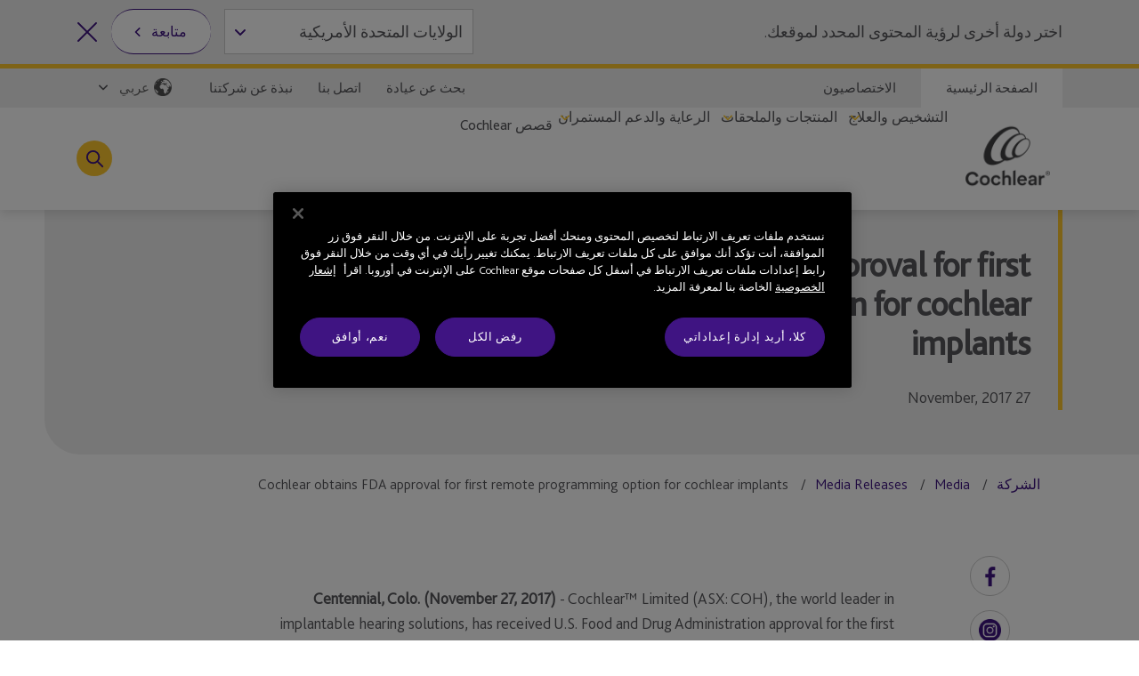

--- FILE ---
content_type: text/html; charset=utf-8
request_url: https://www.cochlear.com/me/ar/corporate/media/media-releases/2017/2017-11-27-cochlear-obtains-fda-approval-for-first-remote-programming-option-for-cochlear-implants
body_size: 33196
content:
<!doctype html><html lang="ar" style="scroll-behavior:smooth"><head><meta charset="utf-8"><meta name="viewport" content="width=device-width,initial-scale=1,shrink-to-fit=no"><meta name="theme-color" content="#000000"><link rel="shortcut icon" href="/dist/cochlear/favicon.ico"><link href="/dist/cochlear/static/css/main.e21e82f7.chunk.css" rel="stylesheet"><title data-react-helmet="true">Cochlear obtains FDA approval for first remote programming option for cochlear implants</title><meta data-react-helmet="true" name="title" content="Cochlear obtains FDA approval for first remote programming option for cochlear implants"/><meta data-react-helmet="true" name="description" content="27 November, 2017"/><meta data-react-helmet="true" name="library" class="swiftype" data-type="string" content="ar_me"/><meta data-react-helmet="true" name="st_description" class="swiftype" data-type="string" content="27 November, 2017"/><meta data-react-helmet="true" property="og:locale" content="ar_me"/><meta data-react-helmet="true" property="og:type" content="article"/><meta data-react-helmet="true" property="og:title" content="Cochlear obtains FDA approval for first remote programming option for cochlear implants"/><meta data-react-helmet="true" property="og:description" content="27 November, 2017"/><meta data-react-helmet="true" property="og:site_name" content="Cochlear"/><meta data-react-helmet="true" property="og:updated_time" content="5/06/2020 2:50 PM"/><meta data-react-helmet="true" property="fb:app_id" content="127760087237610"/><meta data-react-helmet="true" name="twitter:description" content="27 November, 2017"/><meta data-react-helmet="true" name="twitter:title" content="Cochlear obtains FDA approval for first remote programming option for cochlear implants"/><meta data-react-helmet="true" name="twitter:site" content="Cochlear"/><meta data-react-helmet="true" name="twitter:creator" content="@Cochlear_Europe"/><link data-react-helmet="true" rel="canonical" href="/me/ar/corporate/media/media-releases/2017/2017-11-27-cochlear-obtains-fda-approval-for-first-remote-programming-option-for-cochlear-implants"/><link data-react-helmet="true" rel="alternate" href="/me/ar/corporate/media/media-releases/2017/2017-11-27-cochlear-obtains-fda-approval-for-first-remote-programming-option-for-cochlear-implants" hrefLang="x-default"/><script src="//geoip-js.com/js/apis/geoip2/v2.1/geoip2.js"></script><!-- OneTrust Cookies Consent Notice start -->
<script type="text/javascript">
var hostname = location.hostname;

function buildPopup(){
    if(!(hostname.indexOf("cochlear.cloud") > -1) && (window === window.parent)) { // OneTrust Banner only for non-iFramed pages
        var otScr = document.createElement("script");
        otScr.src = "https://cdn.cookielaw.org/scripttemplates/otSDKStub.js";
        otScr.type = "text/javascript";
        otScr.charset = "UTF-8";
        otScr.setAttribute("data-document-language", "true");
        otScr.setAttribute("data-domain-script", "a63350be-edcd-4153-b08c-7d600c2e0971");
        document.head.appendChild(otScr);

        function OptanonWrapper() { 
            window.dataLayer.push( { event: 'OneTrustGroupsUpdated' } );
        }
    }
}

var continentCode = "";
var onSuccess = function(location){
    continentCode = location.continent.code;
    console.log("Continent = " + continentCode);
    if (continentCode == "EU") {
        buildPopup();
    } else {
        var cookieButton = document.getElementsByClassName('optanon-toggle-display');
        if (cookieButton.length > 0) {
            cookieButton[0].parentElement.remove();
        }
    }
};

var onError = function(error){
    console.log(
        "Error:"
        , JSON.stringify(error, undefined, 4)
    );
};
var urlPath = location.pathname.toLowerCase();
if (urlPath.startsWith("/global")) {
    geoip2.country(onSuccess, onError);
} else {
    buildPopup();
}
</script>
<!-- OneTrust Cookies Consent Notice end --><script>
var params = new URLSearchParams(window.location.search);
params.forEach(function (value, key) {
  if (key.startsWith("utm_") || key === 'fbclid') {
    sessionStorage.setItem(key, value);
  }
});
</script><script src="/dist/cochlear/static/js/Header.cd35e673.chunk.js"></script><script src="/dist/cochlear/static/js/HeaderBanner.c6995e43.chunk.js"></script><script src="/dist/cochlear/static/js/Breadcrumbs.a2fe0db9.chunk.js"></script><script src="/dist/cochlear/static/js/RichText.a4d99798.chunk.js"></script><script src="/dist/cochlear/static/js/SocialShare.dc547eb1.chunk.js"></script><script src="/dist/cochlear/static/js/Disclaimer.de465017.chunk.js"></script><script src="/dist/cochlear/static/js/Footer.50c82551.chunk.js"></script></head><body><noscript><div class="page-warning"><div class="l-padding">Please enable JavaScript in order to get the best experience when using this site.</div></div></noscript><div id="root"><noscript><iframe src="https://www.googletagmanager.com/ns.html?id=GTM-P8QH2F4" height="0" width="0" title="Google Tag Manager 1" aria-hidden="true" style="display:none;visibility:hidden"></iframe><iframe src="https://www.googletagmanager.com/ns.html?id=GTM-PVM6MWV" height="0" width="0" title="Google Tag Manager 2" aria-hidden="true" style="display:none;visibility:hidden"></iframe></noscript><div dir="rtl" data-template="article-page" class="main-content  l-layout l-one-column cf article-page"><main id="main" tabindex="-1" class="l-main "><header class="global-header"><ul class="accessibility-links" tabindex="-1"><li><a href="#article" tabindex="0">Jump to main content</a><a href="#nav" class="jump-nav-desktop" tabindex="0">Jump to main navigation</a><a href="#mobile-toolbar-nav" class="jump-nav-mobile" tabindex="0">Jump to main navigation</a></li></ul><nav id="mobile-toolbar-nav" class="mobile-toolbar"><ul class="cf"><li><button type="button" class="menu">القائمة</button></li><li><a href="/me/ar/connect/contact-us" class="contact" title="" target="" tabindex="0">الاتصال</a></li><li><a href="/me/ar/connect/find-a-clinic" class="clinic" title="" target="" tabindex="0">البحث عن عيادة</a></li><li><button type="button" class="search " tabindex="0">بحث</button></li></ul></nav><nav id="nav" class="nav-onscreen js-onscreen mobile-hidden "><div class="top-nav"><div class="l-padding"><div class="type-selector"><a href="/me/ar/home" class="tab-home" title="انتقل إلى صفحة Cochlear الرئيسية" target="">الصفحة الرئيسية</a><a href="/me/ar/professionals" class="tab-professionals" title="" target="">الاختصاصيون</a></div><div class="nav-selector"><a href="/me/ar/connect/find-a-clinic" class="" title="" target="">بحث عن عيادة</a><a href="/me/ar/connect/contact-us" class="" title="" target="">اتصل بنا</a><a href="/me/ar/about-us" class="" title="" target="">نبذة عن شركتنا</a><span class="contact nav-region-dropdown "><button class="nav-dropdown-toggle" type="button" id="dropdownCountryMenuButton" data-toggle="dropdown" aria-haspopup="true" aria-label="Select a language from the dropdown"><span id="nav-region-dropdown__cta" class="nav-region-dropdown__cta" aria-hidden="true"><img src="https://assets.cochlear.com/api/public/content/e357832667a74e048b256b0e9b275541?v=552109b9" alt="Globe icon" class="region-flag" loading="lazy"/>عربي</span></button></span></div></div></div><div class="l-padding"><div class="logo"><a href="/me/ar/home" class="" title="" target=""><img height="164" sitecorecontenthub-content-type="Image" alt="شعار Cochlear" width="196" thumbnailsrc="https://cochlearmediaportal.sitecorecontenthub.cloud/api/gateway/24969/thumbnail" src="https://assets.cochlear.com/api/public/content/45f3cdfbe24641b69870beed740063ac?v=ce0c0a42"/></a></div><ul class="nav cf  is-hidden "><li class="nav-item nav-item-top "><div role="presentation" class="nav-item-menu">القائمة</div><button class="nav-item-close" type="button">إغلاق القائمة</button></li><li class="nav-item "><button type="button" class="nav-item-title nav-item-title-top has-children" aria-expanded="false" aria-haspopup="true">التشخيص والعلاج</button></li><li class="nav-item "><button type="button" class="nav-item-title nav-item-title-top has-children" aria-expanded="false" aria-haspopup="true">المنتجات والملحقات</button></li><li class="nav-item "><button type="button" class="nav-item-title nav-item-title-top has-children" aria-expanded="false" aria-haspopup="true">الرعاية والدعم المستمران</button></li><li class="nav-item "><a class="nav-item-title nav-item-title-top" href="/me/ar/home/your-cochlear-stories">قصص Cochlear</a></li></ul><div class="offscreen-background "></div><button class="link-icon search-toggle " type="button" aria-label="Toggle search" data-popover-id="global-search" aria-expanded="false"></button></div></nav><div class="mobile-header   "><div class="mobile-header__item"></div><div class="mobile-header__item"><span class="mobile-logo"><a href="/me/ar/home" class="" title="" target=""><img height="42" sitecorecontenthub-content-type="Image" alt="شعار Cochlear" width="240" thumbnailsrc="https://cochlearmediaportal.sitecorecontenthub.cloud/api/gateway/24981/thumbnail" src="https://assets.cochlear.com/api/public/content/6eb6aec9067a429fb3f7da82e8940d7f?v=c0e5ece5"/></a></span></div><div class="mobile-header__item"></div></div></header><article id="article" class="article l-article  "><header class="landing-banner  no-image"><div class="background"></div><div class="l-padding"><div class="content "><span class="content-grouper"><span class="header-highlight"></span><h1 class="">Cochlear obtains FDA approval for first remote programming option for cochlear implants</h1><div>27 November, 2017</div></span></div></div></header><nav class="l-padding breadcrumbs"><ul><li><a href="/me/ar/corporate">الشركة</a></li><li><a href="/me/ar/corporate/media">Media</a></li><li><a href="/me/ar/corporate/media/media-releases">Media Releases</a></li><li><span class="is-active">Cochlear obtains FDA approval for first remote programming option for cochlear implants</span></li></ul></nav><div class="l-padding"><div class="l-content-column"><div class="cm-rich-text"><div><p><strong>Centennial, Colo. (November 27, 2017)</strong> - Cochlear&trade; Limited (ASX: COH), the world leader in implantable hearing solutions, has received U.S. Food and Drug Administration approval for the first remote feature to allow follow-up programming sessions for the Nucleus&reg; Cochlear Implant System through a telehealth platform. This approval is the first in the cochlear implant industry and one of many steps Cochlear is taking to enable remote care for Nucleus Cochlear Implant recipients and clinicians.<br />
<br />
"This approval will open the door for so many cochlear implant patients who have trouble accessing continued care because they can't travel to an implant center," said Allison Biever, Au.D., CCC-A, Director of Cochlear Implants at Rocky Mountain Ear Center, Englewood, Colo. "Cochlear implant technology is life transforming and the technology is maximized when coupled with adequate follow-up appointments so adjustments can be made to provide the best hearing performance for each patient. It is exciting that our industry and its patients will have access to remote care in the future."<br />
<br />
For most cochlear implant recipients, there are regularly scheduled follow-up appointments after the initial programming visit. These follow-up appointments help maximize the patient's hearing and typically mean taking time off work or time out of school for the visit to the audiologist's office. Leveraging telehealth within the cochlear implant industry provides clinics with more options to care for their patients no matter where their office is located, and it allows Nucleus Cochlear Implant recipients to receive care from the comfort of their own home. In addition, the expanded access to internet, smartphones and tablets coupled with Cochlear's advanced wireless and Bluetooth&reg; connectivity provide the technological foundation to open telehealth for its customers.<br />
<br />
"We know clinicians are looking for options in providing care to their patients. We also know that for many cochlear implant recipients, follow-up programming means taking time out of their personal lives and many have to travel long distances," said Tony Manna, President, Cochlear Americas. "As we continue to build our remote care offering and technology platforms, we can make access to care easier for both recipients and clinicians."<br />
<br />
Telehealth continues to grow as a successful service option in healthcare systems today, with many states, large hospital networks, and even the Centers for Medicare and Medicaid Services (CMS) working toward better access to care through remote options. Access to services and changes in healthcare along with the growing demand for cochlear implant services require a change in the care delivery model in order to expand access.<br />
<br />
"Improved care delivery for those needing cochlear implant service should account for those who are medically fragile, geographically isolated, in need of transportation or impacted by weather-related issues," said Mickey Brown, Vice President, Health Economics and Access, Cochlear Americas. "Through remote technology, we can help our cochlear implant recipients connect to their audiologist when they need care and where they want care. With this approval, clinicians interested in providing remote programming services can now approach healthcare providers in obtaining appropriate codes for reimbursement of these services."<br />
<br />
Early next year supplemental labelling, including instructions for use, will be added to Custom Sound&reg;, the Cochlear fitting software, to guide clinicians in remote programming. This approval is an important building block for Cochlear's future to build out a full-service telehealth platform for Nucleus Cochlear Implant recipients and clinicians.</p>
<h4>About Cochlear Limited (ASX: COH)</h4>
<p>Cochlear is the global leader in implantable hearing solutions. The company has a global workforce of more than 3,000 people and invests more than AUD$150 million a year in research and development. Products include hearing systems for cochlear implants, bone conduction and acoustic implants, which are designed to treat a range of moderate to profound types of hearing loss. Over 450,000 people of all ages, across more than 100 countries, now hear because of Cochlear.<br />
<a href="http://www.cochlear.com">www.cochlear.com</a><br />
<br />
For more information on Cochlear Implants, visit <a href="http://www.cochlear.com/us/mediacenter">www.cochlear.com/us/mediacenter</a>.<br />
<br />
<strong>Media Contacts</strong><br />
Jennifer Stevenson<br />
Cochlear Limited<br />
(+61) 2 9611 6959<br />
<a href="mailto:jstevenson@cochlear.com">jstevenson@cochlear.com</a><br />
<br />
<strong>Analysts/Investors</strong><br />
Kristina Devon<br />
Head of Investor Relations<br />
(+61) 2 9611 6691<br />
<a href="mailto:kdevon@cochlear.com">kdevon@cochlear.com</a></p></div></div><div class="social-share"><ul><li><span role="button" tabindex="0" aria-label="Facebook"><img height="68" sitecorecontenthub-content-type="Image" alt="Facebook logo" width="68" thumbnailsrc="https://cochlearmediaportal.sitecorecontenthub.cloud/api/gateway/25536/thumbnail" src="https://assets.cochlear.com/api/public/content/f67d4ca2854c47d48a4e2b1418e6463e?v=063741c1"/></span></li><li><span role="button" tabindex="0" aria-label="Instagram"><img height="68" dam-content-type="Image" width="68" thumbnailsrc="https://cochlearmediaportal.sitecorecontenthub.cloud/api/gateway/1189995/thumbnail" dam-id="7g5ncZZ1QUeCd7KRuQT_gA" src="https://assets.cochlear.com/api/public/content/45f2d9df301346999afcf03e6fe246ea?v=1bbebefc"/></span></li><li><span role="button" tabindex="0" aria-label="LinkedIn"><img height="60" sitecorecontenthub-content-type="Image" alt="LinkedIn logo" width="60" thumbnailsrc="https://cochlearmediaportal.sitecorecontenthub.cloud/api/gateway/25538/thumbnail" src="https://assets.cochlear.com/api/public/content/284db41af32b40c7b6c1eb01e3667208?v=5257b391"/></span></li></ul></div></div></div><div class="disclaimer"><div class="l-padding"><h2>Disclaimer</h2><span><div><p>Please seek advice from your health professional about treatments for hearing loss. Outcomes may vary, and your health professional will advise you about the factors which could affect your outcome. Always read the instructions for use. Not all products are available in all countries. Please contact your local Cochlear representative for product information.</p>
<p>The Bluetooth<sup>&reg;</sup> word mark and logos are registered trademarks owned by Bluetooth SIG, Inc. and any use of such marks by Cochlear is under license.</p>
<p>&copy;Cochlear Limited 2017. All rights reserved. Hear now. And always and other trademarks and registered trademarks are the property of Cochlear Limited or Cochlear Bone Anchored Solutions AB. The names of actual companies and products mentioned herein may be the trademarks of their respective owners.</p></div></span></div></div></article><footer class="global-footer"><div class="l-padding"><nav><ul class="nav-footer has-5-items"><li class="brandImg"><img height="166" sitecorecontenthub-content-type="Image" alt="شعار Cochlear" width="196" thumbnailsrc="https://cochlearmediaportal.sitecorecontenthub.cloud/api/gateway/24994/thumbnail" loading="lazy" src="https://assets.cochlear.com/api/public/content/a8c5c4166cba4bdd85fd69811a617275?v=695b90cb"/></li><li class="nav-footer-item columns2"><ul><li><a href="/me/ar/corporate/investors" class="" title="" target="">المستثمرون</a></li><li><a href="/me/ar/corporate/careers" class="" title="" target="">الوظائف</a></li><li><a href="/me/ar/corporate/media/media-releases" class="" title="" target="">الإعلام</a></li></ul></li><li class="nav-footer-item columns2"><ul><li><a href="https://www.cochlear.com/manuals" class="" title="" target="_blank" rel="noopener noreferrer">أدلة المنتجات</a></li><li><a href="" class="" title="" target="">تحذيرات عالمية</a></li><li><a href="/me/ar/home/products-and-accessories/cochlear-nucleus-system/nucleus-implant-reliability" class="" title="تقارير الموثوقية" target="">الإبلاغ عن الموثوقية</a></li></ul></li><li class="nav-footer-item column"><ul><li><a href="https://www.cochlear.com/corporate/privacy/ar" class="" title="الخصوصية" target="_blank" rel="noopener noreferrer">الخصوصية</a></li><li><a href="https://www.cochlear.com/global/en/corporate/data-privacy-and-security" class="" title="" target="_blank" rel="noopener noreferrer">التزام الخصوصية</a></li><li><a href="/me/ar/corporate/terms-of-use" class="" title="" target="">شروط الاستخدام</a></li></ul></li><li class="nav-footer-social nav-footer-item link-icons-disabled"><ul class="socials-items"><li><a href="https://www.facebook.com/CochlearEMEA/" title="Talk to us on Facebook" target="_blank" rel="noopener noreferrer"><img height="68" sitecorecontenthub-content-type="Image" alt="Facebook logo" sitecorecontenthub-content-id="13637" width="68" thumbnailsrc="https://cochlearmediaportal.sitecorecontenthub.cloud/api/gateway/13637/thumbnail" class="icon" loading="lazy" src="https://assets.cochlear.com/api/public/content/8a6ba205972d4fd182c8e1b99b6b61b0?v=e23e0b79"/></a></li><li><a href="https://www.instagram.com/cochlearemea/" title="تحدث إلينا عبر Instagram" target="_blank" rel="noopener noreferrer"><img height="100" sitecorecontenthub-content-type="Image" alt="شعار Instagram" sitecorecontenthub-content-id="27732" width="100" thumbnailsrc="https://cochlearmediaportal.sitecorecontenthub.cloud/api/gateway/27732/thumbnail" class="icon" loading="lazy" src="https://assets.cochlear.com/api/public/content/05cb5b517fb04023a8c641474053ceb4?v=26d42928"/></a></li><li><a href="https://www.youtube.com/user/CochlearEMEA" title="Talk to us on Youtube" target="_blank" rel="noopener noreferrer"><img height="68" sitecorecontenthub-content-type="Image" alt="YouTube logo" width="68" thumbnailsrc="https://cochlearmediaportal.sitecorecontenthub.cloud/api/gateway/13626/thumbnail" class="icon" loading="lazy" src="https://assets.cochlear.com/api/public/content/cdd2477a961b4e1e9f60bb131e35fe1e?v=5fe72000"/></a></li><li><a href="https://www.linkedin.com/company/cochlear/" title="Talk to us on LinkedIn" target="_blank" rel="noopener noreferrer"><img height="100" sitecorecontenthub-content-type="Image" alt="LinkedIn logo" sitecorecontenthub-content-id="27872" width="100" thumbnailsrc="https://cochlearmediaportal.sitecorecontenthub.cloud/api/gateway/27872/thumbnail" class="icon" loading="lazy" src="https://assets.cochlear.com/api/public/content/402753700756412abe7db70adb2f5417?v=48476ce8"/></a></li></ul></li></ul></nav></div><div class="subfooter-container"><div class="subfooter-link"><a href="##" class="optanon-toggle-display" title="إعدادات ملفات تعريف الارتباط" target="">إعدادات ملفات تعريف الارتباط</a></div><div class="subfooter-link"><a href="https://www.cochlear.com/global/en/corporate/cookies-notice" class="" title="" target="_blank" rel="noopener noreferrer">إشعار ملفات تعريف الارتباط</a></div><div class="subfooter-copyright"><div><p>حقوق الطبع &copy; محفوظة لشركة Cochlear Ltd لعام 2025. جميع الحقوق محفوظة</p></div></div></div></footer></main></div></div><script type="application/json" id="__JSS_STATE__">{"sitecore":{"context":{"pageEditing":false,"site":{"name":"cochlear-me-ar"},"pageState":"normal","language":"ar-AE","itemPath":"\u002Fcorporate\u002Fmedia\u002Fmedia-releases\u002F2017\u002F2017-11-27-cochlear-obtains-fda-approval-for-first-remote-programming-option-for-cochlear-implants","metadata":{"title":"Cochlear obtains FDA approval for first remote programming option for cochlear implants","description":"27 November, 2017","featureImage":null,"featuredWidth":0,"featuredHeight":0,"keywords":"","pageType":"","lastUpdated":"5\u002F06\u002F2020 2:50 PM","localeCode":"ar_me","siteName":"Cochlear","facebookAppId":"127760087237610","twitterHandle":"@Cochlear_Europe","gtmContainerGlobal":"GTM-PVM6MWV","gtmContainerRegion":"GTM-P8QH2F4","mapsKey":"AIzaSyB-Le6GLJA6j3d0uwWedAdkFa9LYt6RlRs","webDirection":"Right to left","showCookieBanner":"1","enableLiveChat":"","liveChatReferenceId":"","contentDisclaimerShow":"","contentDisclaimerDataSource":{"modalStyle":null,"modalMessage":null,"option1Text":null,"option1Link":null,"option2Text":null,"option2Link":null},"urls":{"canonical":"\u002Fme\u002Far\u002Fcorporate\u002Fmedia\u002Fmedia-releases\u002F2017\u002F2017-11-27-cochlear-obtains-fda-approval-for-first-remote-programming-option-for-cochlear-implants","alternate":[{"link":"\u002Fme\u002Far\u002Fcorporate\u002Fmedia\u002Fmedia-releases\u002F2017\u002F2017-11-27-cochlear-obtains-fda-approval-for-first-remote-programming-option-for-cochlear-implants","lang":"x-default"}]},"schemaorg":"{\r\n  \"articleBody\": \"\u003Cp\u003E\u003Cstrong\u003ECentennial, Colo. (November 27, 2017)\u003C\u002Fstrong\u003E - Cochlear&trade; Limited (ASX: COH), the world leader in implantable hearing solutions, has received U.S. Food and Drug Administration approval for the first remote feature to allow follow-up programming sessions for the Nucleus&reg; Cochlear Implant System through a telehealth platform. This approval is the first in the cochlear implant industry and one of many steps Cochlear is taking to enable remote care for Nucleus Cochlear Implant recipients and clinicians.\u003Cbr \u002F\u003E\\n\u003Cbr \u002F\u003E\\n\\\"This approval will open the door for so many cochlear implant patients who have trouble accessing continued care because they can't travel to an implant center,\\\" said Allison Biever, Au.D., CCC-A, Director of Cochlear Implants at Rocky Mountain Ear Center, Englewood, Colo. \\\"Cochlear implant technology is life transforming and the technology is maximized when coupled with adequate follow-up appointments so adjustments can be made to provide the best hearing performance for each patient. It is exciting that our industry and its patients will have access to remote care in the future.\\\"\u003Cbr \u002F\u003E\\n\u003Cbr \u002F\u003E\\nFor most cochlear implant recipients, there are regularly scheduled follow-up appointments after the initial programming visit. These follow-up appointments help maximize the patient's hearing and typically mean taking time off work or time out of school for the visit to the audiologist's office. Leveraging telehealth within the cochlear implant industry provides clinics with more options to care for their patients no matter where their office is located, and it allows Nucleus Cochlear Implant recipients to receive care from the comfort of their own home. In addition, the expanded access to internet, smartphones and tablets coupled with Cochlear's advanced wireless and Bluetooth&reg; connectivity provide the technological foundation to open telehealth for its customers.\u003Cbr \u002F\u003E\\n\u003Cbr \u002F\u003E\\n\\\"We know clinicians are looking for options in providing care to their patients. We also know that for many cochlear implant recipients, follow-up programming means taking time out of their personal lives and many have to travel long distances,\\\" said Tony Manna, President, Cochlear Americas. \\\"As we continue to build our remote care offering and technology platforms, we can make access to care easier for both recipients and clinicians.\\\"\u003Cbr \u002F\u003E\\n\u003Cbr \u002F\u003E\\nTelehealth continues to grow as a successful service option in healthcare systems today, with many states, large hospital networks, and even the Centers for Medicare and Medicaid Services (CMS) working toward better access to care through remote options. Access to services and changes in healthcare along with the growing demand for cochlear implant services require a change in the care delivery model in order to expand access.\u003Cbr \u002F\u003E\\n\u003Cbr \u002F\u003E\\n\\\"Improved care delivery for those needing cochlear implant service should account for those who are medically fragile, geographically isolated, in need of transportation or impacted by weather-related issues,\\\" said Mickey Brown, Vice President, Health Economics and Access, Cochlear Americas. \\\"Through remote technology, we can help our cochlear implant recipients connect to their audiologist when they need care and where they want care. With this approval, clinicians interested in providing remote programming services can now approach healthcare providers in obtaining appropriate codes for reimbursement of these services.\\\"\u003Cbr \u002F\u003E\\n\u003Cbr \u002F\u003E\\nEarly next year supplemental labelling, including instructions for use, will be added to Custom Sound&reg;, the Cochlear fitting software, to guide clinicians in remote programming. This approval is an important building block for Cochlear's future to build out a full-service telehealth platform for Nucleus Cochlear Implant recipients and clinicians.\u003C\u002Fp\u003E\\n\u003Ch4\u003EAbout Cochlear Limited (ASX: COH)\u003C\u002Fh4\u003E\\n\u003Cp\u003ECochlear is the global leader in implantable hearing solutions. The company has a global workforce of more than 3,000 people and invests more than AUD$150 million a year in research and development. Products include hearing systems for cochlear implants, bone conduction and acoustic implants, which are designed to treat a range of moderate to profound types of hearing loss. Over 450,000 people of all ages, across more than 100 countries, now hear because of Cochlear.\u003Cbr \u002F\u003E\\n\u003Ca href=\\\"http:\u002F\u002Fwww.cochlear.com\\\"\u003Ewww.cochlear.com\u003C\u002Fa\u003E\u003Cbr \u002F\u003E\\n\u003Cbr \u002F\u003E\\nFor more information on Cochlear Implants, visit \u003Ca href=\\\"http:\u002F\u002Fwww.cochlear.com\u002Fus\u002Fmediacenter\\\"\u003Ewww.cochlear.com\u002Fus\u002Fmediacenter\u003C\u002Fa\u003E.\u003Cbr \u002F\u003E\\n\u003Cbr \u002F\u003E\\n\u003Cstrong\u003EMedia Contacts\u003C\u002Fstrong\u003E\u003Cbr \u002F\u003E\\nJennifer Stevenson\u003Cbr \u002F\u003E\\nCochlear Limited\u003Cbr \u002F\u003E\\n(+61) 2 9611 6959\u003Cbr \u002F\u003E\\n\u003Ca href=\\\"mailto:jstevenson@cochlear.com\\\"\u003Ejstevenson@cochlear.com\u003C\u002Fa\u003E\u003Cbr \u002F\u003E\\n\u003Cbr \u002F\u003E\\n\u003Cstrong\u003EAnalysts\u002FInvestors\u003C\u002Fstrong\u003E\u003Cbr \u002F\u003E\\nKristina Devon\u003Cbr \u002F\u003E\\nHead of Investor Relations\u003Cbr \u002F\u003E\\n(+61) 2 9611 6691\u003Cbr \u002F\u003E\\n\u003Ca href=\\\"mailto:kdevon@cochlear.com\\\"\u003Ekdevon@cochlear.com\u003C\u002Fa\u003E\u003C\u002Fp\u003E\",\r\n  \"wordCount\": 4950,\r\n  \"dateCreated\": \"2020-03-16T10:15:19Z\",\r\n  \"dateModified\": \"2020-06-05T04:50:56Z\",\r\n  \"datePublished\": \"2020-06-05T04:50:56Z\",\r\n  \"headline\": \"Cochlear obtains FDA approval for first remote programming option for cochlear implants\",\r\n  \"keywords\": \"\",\r\n  \"description\": \"27 November, 2017\",\r\n  \"image\": \"\",\r\n  \"name\": \"Cochlear obtains FDA approval for first remote programming option for cochlear implants\",\r\n  \"url\": \"\u002Fme\u002Far\u002Fcorporate\u002Fmedia\u002Fmedia-releases\u002F2017\u002F2017-11-27-cochlear-obtains-fda-approval-for-first-remote-programming-option-for-cochlear-implants\",\r\n  \"@context\": \"http:\u002F\u002Fschema.org\",\r\n  \"@type\": \"Article\"\r\n}"}},"route":{"name":"2017 11 27 Cochlear obtains FDA approval for first remote programming option for cochlear implants","displayName":"2017 11 27 Cochlear obtains FDA approval for first remote programming option for cochlear implants","fields":{"System Name":{"value":""},"Document Number":{"value":""},"Document Version":{"value":""},"DateTime":{"value":"0001-01-01T00:00:00Z"},"Type":{"value":"Standard"},"Title":{"value":"Cochlear obtains FDA approval for first remote programming option for cochlear implants"},"description":{"value":"27 November, 2017"},"ContentTags":[{"id":"23f7119a-910d-43bd-806c-9cce4faabc55","url":"\u002Fconfiguration\u002Ftags\u002Fyears\u002F2017","name":"2017","displayName":"2017","fields":{"HideFromDisplay":{"value":false},"HideFromFacet":{"value":false},"Title":{"value":"2017"}}}],"NavigationTitle":{"value":""},"HideFromChildListing":{"value":false},"HideFromNavigation":{"value":false},"HideFromSitemap":{"value":false},"HideFromListing":{"value":false},"HideFromSearch":{"value":false},"NavigationLink":{"value":{"href":""}},"Priority":{"id":"faf57138-4083-4bc9-8de1-8e3785dd63ca","url":"\u002Fconfiguration\u002Fsitemappriority\u002Fpoint7","name":"Point7","displayName":"Point7","fields":{"Value":{"value":"0.7"}}},"Change Frequency":{"id":"de0aff1f-dff0-4eb5-adc0-c4e8f8176293","url":"\u002Fconfiguration\u002Fchangefrequency\u002Fmonthly","name":"monthly","displayName":"monthly","fields":{"Value":{"value":"monthly"}}},"image":{"value":{}},"metaTitle":{"value":""},"metaDescription":{"value":""},"useRebrandStyling":{"value":false},"noIndex":{"value":false},"otDomainScriptId":{"value":""},"isProfessional":{"value":false},"keywords":{"value":""},"pageType":{"value":""}},"databaseName":"web","deviceId":"fe5d7fdf-89c0-4d99-9aa3-b5fbd009c9f3","itemId":"599f0d67-04af-4693-b2da-de16907ae0c6","itemLanguage":"ar-AE","itemVersion":1,"layoutId":"0186c2a3-187b-4a42-80d0-21c2edefe6c2","templateId":"34433e19-a8eb-452c-b37f-558e58175003","templateName":"article-page","placeholders":{"header":[{"uid":"9a4868ce-55a8-41a3-ac11-dba80d9b750e","componentName":"HeaderBanner","dataSource":"{8379E10D-1179-48E3-B160-B071743638FD}","params":{},"fields":{"title":{"value":"Cochlear obtains FDA approval for first remote programming option for cochlear implants"},"titleImage":{"value":{}},"hasFade":{"value":false},"description":{"value":"27 November, 2017"},"heading":{"value":""},"isFullWidthImage":{"value":false},"videoId":{"value":""},"videoLinkText":{"value":""},"image":{"value":{}},"link":{"value":{"href":""}}}},{"uid":"1160d2cc-c0d4-465e-a947-b888aba5db63","componentName":"Breadcrumbs","dataSource":"","params":{},"fields":{"data":{"item":{"url":"\u002Fme\u002Far\u002Fcorporate\u002Fmedia\u002Fmedia-releases\u002F2017\u002F2017-11-27-cochlear-obtains-fda-approval-for-first-remote-programming-option-for-cochlear-implants","hideFromNavigation":{"boolValue":false},"title":{"value":"Cochlear obtains FDA approval for first remote programming option for cochlear implants"},"navigationTitle":{"value":""},"navigationLink":{"url":""},"parent":{"url":"\u002Fme\u002Far\u002Fcorporate\u002Fmedia\u002Fmedia-releases\u002F2017","hideFromNavigation":{"boolValue":true},"title":{"value":"2017"},"navigationTitle":{"value":"2017"},"navigationLink":{"url":"\u002Fme\u002Far\u002Fcorporate\u002Fmedia\u002Fmedia-releases\u002F2017"},"parent":{"url":"\u002Fme\u002Far\u002Fcorporate\u002Fmedia\u002Fmedia-releases","hideFromNavigation":{"boolValue":false},"title":{"value":"Media releases"},"navigationTitle":{"value":"Media Releases"},"navigationLink":{"url":"\u002Fme\u002Far\u002Fcorporate\u002Fmedia\u002Fmedia-releases"},"parent":{"url":"\u002Fme\u002Far\u002Fcorporate\u002Fmedia","hideFromNavigation":{"boolValue":false},"title":{"value":"Media"},"navigationTitle":{"value":"Media"},"navigationLink":{"url":""},"parent":{"url":"\u002Fme\u002Far\u002Fcorporate","hideFromNavigation":{"boolValue":false},"title":{"value":"الشركة"},"navigationTitle":{"value":"الشركة"},"navigationLink":{"url":""},"parent":{"url":"\u002Fme\u002Far"}}}}}}}}}],"main":[{"uid":"c3038751-40c0-40fd-995c-f38413dd8fb2","componentName":"RichText","dataSource":"{E0BBD33C-A71F-4A51-A639-84A1248405A9}","params":{},"fields":{"hasFade":{"value":false},"richText":{"value":"\u003Cp\u003E\u003Cstrong\u003ECentennial, Colo. (November 27, 2017)\u003C\u002Fstrong\u003E - Cochlear&trade; Limited (ASX: COH), the world leader in implantable hearing solutions, has received U.S. Food and Drug Administration approval for the first remote feature to allow follow-up programming sessions for the Nucleus&reg; Cochlear Implant System through a telehealth platform. This approval is the first in the cochlear implant industry and one of many steps Cochlear is taking to enable remote care for Nucleus Cochlear Implant recipients and clinicians.\u003Cbr \u002F\u003E\n\u003Cbr \u002F\u003E\n\"This approval will open the door for so many cochlear implant patients who have trouble accessing continued care because they can't travel to an implant center,\" said Allison Biever, Au.D., CCC-A, Director of Cochlear Implants at Rocky Mountain Ear Center, Englewood, Colo. \"Cochlear implant technology is life transforming and the technology is maximized when coupled with adequate follow-up appointments so adjustments can be made to provide the best hearing performance for each patient. It is exciting that our industry and its patients will have access to remote care in the future.\"\u003Cbr \u002F\u003E\n\u003Cbr \u002F\u003E\nFor most cochlear implant recipients, there are regularly scheduled follow-up appointments after the initial programming visit. These follow-up appointments help maximize the patient's hearing and typically mean taking time off work or time out of school for the visit to the audiologist's office. Leveraging telehealth within the cochlear implant industry provides clinics with more options to care for their patients no matter where their office is located, and it allows Nucleus Cochlear Implant recipients to receive care from the comfort of their own home. In addition, the expanded access to internet, smartphones and tablets coupled with Cochlear's advanced wireless and Bluetooth&reg; connectivity provide the technological foundation to open telehealth for its customers.\u003Cbr \u002F\u003E\n\u003Cbr \u002F\u003E\n\"We know clinicians are looking for options in providing care to their patients. We also know that for many cochlear implant recipients, follow-up programming means taking time out of their personal lives and many have to travel long distances,\" said Tony Manna, President, Cochlear Americas. \"As we continue to build our remote care offering and technology platforms, we can make access to care easier for both recipients and clinicians.\"\u003Cbr \u002F\u003E\n\u003Cbr \u002F\u003E\nTelehealth continues to grow as a successful service option in healthcare systems today, with many states, large hospital networks, and even the Centers for Medicare and Medicaid Services (CMS) working toward better access to care through remote options. Access to services and changes in healthcare along with the growing demand for cochlear implant services require a change in the care delivery model in order to expand access.\u003Cbr \u002F\u003E\n\u003Cbr \u002F\u003E\n\"Improved care delivery for those needing cochlear implant service should account for those who are medically fragile, geographically isolated, in need of transportation or impacted by weather-related issues,\" said Mickey Brown, Vice President, Health Economics and Access, Cochlear Americas. \"Through remote technology, we can help our cochlear implant recipients connect to their audiologist when they need care and where they want care. With this approval, clinicians interested in providing remote programming services can now approach healthcare providers in obtaining appropriate codes for reimbursement of these services.\"\u003Cbr \u002F\u003E\n\u003Cbr \u002F\u003E\nEarly next year supplemental labelling, including instructions for use, will be added to Custom Sound&reg;, the Cochlear fitting software, to guide clinicians in remote programming. This approval is an important building block for Cochlear's future to build out a full-service telehealth platform for Nucleus Cochlear Implant recipients and clinicians.\u003C\u002Fp\u003E\n\u003Ch4\u003EAbout Cochlear Limited (ASX: COH)\u003C\u002Fh4\u003E\n\u003Cp\u003ECochlear is the global leader in implantable hearing solutions. The company has a global workforce of more than 3,000 people and invests more than AUD$150 million a year in research and development. Products include hearing systems for cochlear implants, bone conduction and acoustic implants, which are designed to treat a range of moderate to profound types of hearing loss. Over 450,000 people of all ages, across more than 100 countries, now hear because of Cochlear.\u003Cbr \u002F\u003E\n\u003Ca href=\"http:\u002F\u002Fwww.cochlear.com\"\u003Ewww.cochlear.com\u003C\u002Fa\u003E\u003Cbr \u002F\u003E\n\u003Cbr \u002F\u003E\nFor more information on Cochlear Implants, visit \u003Ca href=\"http:\u002F\u002Fwww.cochlear.com\u002Fus\u002Fmediacenter\"\u003Ewww.cochlear.com\u002Fus\u002Fmediacenter\u003C\u002Fa\u003E.\u003Cbr \u002F\u003E\n\u003Cbr \u002F\u003E\n\u003Cstrong\u003EMedia Contacts\u003C\u002Fstrong\u003E\u003Cbr \u002F\u003E\nJennifer Stevenson\u003Cbr \u002F\u003E\nCochlear Limited\u003Cbr \u002F\u003E\n(+61) 2 9611 6959\u003Cbr \u002F\u003E\n\u003Ca href=\"mailto:jstevenson@cochlear.com\"\u003Ejstevenson@cochlear.com\u003C\u002Fa\u003E\u003Cbr \u002F\u003E\n\u003Cbr \u002F\u003E\n\u003Cstrong\u003EAnalysts\u002FInvestors\u003C\u002Fstrong\u003E\u003Cbr \u002F\u003E\nKristina Devon\u003Cbr \u002F\u003E\nHead of Investor Relations\u003Cbr \u002F\u003E\n(+61) 2 9611 6691\u003Cbr \u002F\u003E\n\u003Ca href=\"mailto:kdevon@cochlear.com\"\u003Ekdevon@cochlear.com\u003C\u002Fa\u003E\u003C\u002Fp\u003E"}}},{"uid":"d04d8cc9-a2f7-407c-aaff-a5a645b2054d","componentName":"SocialShare","dataSource":"{F91A7011-0F4D-44B0-95F1-9271EADCEC4E}","params":{},"fields":{"shareLinks":[{"id":"62301a4a-f4ef-4e31-a79e-1c7366cd9245","url":"\u002Fconfiguration\u002Fsocial-share\u002Fsocial-links\u002Ffacebook","name":"Facebook","displayName":"Facebook","fields":{"image":{"value":{"height":"68","sitecorecontenthub-content-type":"Image","alt":"Facebook logo","width":"68","thumbnailsrc":"https:\u002F\u002Fcochlearmediaportal.sitecorecontenthub.cloud\u002Fapi\u002Fgateway\u002F25536\u002Fthumbnail","src":"https:\u002F\u002Fassets.cochlear.com\u002Fapi\u002Fpublic\u002Fcontent\u002Ff67d4ca2854c47d48a4e2b1418e6463e?v=063741c1"}},"link":{"value":{"href":"https:\u002F\u002Fwww.facebook.com\u002FCochlearEMEA\u002F","text":"Facebook","linktype":"external","url":"https:\u002F\u002Fwww.facebook.com\u002FCochlearEMEA\u002F","anchor":"","target":"_blank"}},"title":{"value":"Facebook"}}},{"id":"b3a18483-c17b-49da-a19a-3b8a8362a672","url":"\u002Fconfiguration\u002Fsocial-share\u002Fsocial-links\u002Finstagram","name":"Instagram","displayName":"Instagram","fields":{"image":{"value":{"height":"68","dam-content-type":"Image","width":"68","thumbnailsrc":"https:\u002F\u002Fcochlearmediaportal.sitecorecontenthub.cloud\u002Fapi\u002Fgateway\u002F1189995\u002Fthumbnail","src":"https:\u002F\u002Fassets.cochlear.com\u002Fapi\u002Fpublic\u002Fcontent\u002F45f2d9df301346999afcf03e6fe246ea?v=1bbebefc","dam-id":"7g5ncZZ1QUeCd7KRuQT_gA"}},"link":{"value":{"href":"https:\u002F\u002Fwww.instagram.com\u002Fcochlearemea\u002F","text":"Instagram","linktype":"external","url":"https:\u002F\u002Fwww.instagram.com\u002Fcochlearemea\u002F","anchor":"","target":"_blank"}},"title":{"value":"Instagram"}}},{"id":"34034601-8d2b-4dd6-a918-b51c659636bc","url":"\u002Fconfiguration\u002Fsocial-share\u002Fsocial-links\u002Flinkedin","name":"Linkedin","displayName":"Linkedin","fields":{"image":{"value":{"height":"60","sitecorecontenthub-content-type":"Image","alt":"LinkedIn logo","width":"60","thumbnailsrc":"https:\u002F\u002Fcochlearmediaportal.sitecorecontenthub.cloud\u002Fapi\u002Fgateway\u002F25538\u002Fthumbnail","src":"https:\u002F\u002Fassets.cochlear.com\u002Fapi\u002Fpublic\u002Fcontent\u002F284db41af32b40c7b6c1eb01e3667208?v=5257b391"}},"link":{"value":{"href":"https:\u002F\u002Fwww.linkedin.com\u002Fcompany\u002Fcochlear\u002F","text":"LinkedIn","linktype":"external","url":"https:\u002F\u002Fwww.linkedin.com\u002Fcompany\u002Fcochlear\u002F","anchor":"","target":"_blank"}},"title":{"value":"LinkedIn"}}}]}}],"footer":[{"uid":"d38950b0-5b4a-4437-a9b4-cf396f43a4b8","componentName":"Disclaimer","dataSource":"{63F8972D-FCA0-492A-801B-97A8DBB8A743}","params":{},"fields":{"description":{"value":"\u003Cp\u003EPlease seek advice from your health professional about treatments for hearing loss. Outcomes may vary, and your health professional will advise you about the factors which could affect your outcome. Always read the instructions for use. Not all products are available in all countries. Please contact your local Cochlear representative for product information.\u003C\u002Fp\u003E\n\u003Cp\u003EThe Bluetooth\u003Csup\u003E&reg;\u003C\u002Fsup\u003E word mark and logos are registered trademarks owned by Bluetooth SIG, Inc. and any use of such marks by Cochlear is under license.\u003C\u002Fp\u003E\n\u003Cp\u003E&copy;Cochlear Limited 2017. All rights reserved. Hear now. And always and other trademarks and registered trademarks are the property of Cochlear Limited or Cochlear Bone Anchored Solutions AB. The names of actual companies and products mentioned herein may be the trademarks of their respective owners.\u003C\u002Fp\u003E"},"title":{"value":"Disclaimer"}}}],"global-header":[{"uid":"51d1ffb1-bc23-429f-b324-20a46338b3bb","componentName":"Header","dataSource":"{39358C86-5BA2-4047-AAE8-F3E8EC788C67}","params":{},"fields":{"desktopLogo":{"value":{"height":"164","sitecorecontenthub-content-type":"Image","alt":"شعار Cochlear","width":"196","thumbnailsrc":"https:\u002F\u002Fcochlearmediaportal.sitecorecontenthub.cloud\u002Fapi\u002Fgateway\u002F24969\u002Fthumbnail","src":"https:\u002F\u002Fassets.cochlear.com\u002Fapi\u002Fpublic\u002Fcontent\u002F45f3cdfbe24641b69870beed740063ac?v=ce0c0a42"}},"logoLink":{"value":{"href":"\u002Fme\u002Far\u002Fhome","class":"","querystring":"","id":"{081471D1-F52E-4EA3-96C7-BAFC6C6CE286}","anchor":"","target":"","title":"","linktype":"internal","text":"الصفحة الرئيسية","url":"\u002FCochlear-ME\u002FHome"}},"mobileLogo":{"value":{"height":"42","sitecorecontenthub-content-type":"Image","alt":"شعار Cochlear","width":"240","thumbnailsrc":"https:\u002F\u002Fcochlearmediaportal.sitecorecontenthub.cloud\u002Fapi\u002Fgateway\u002F24981\u002Fthumbnail","src":"https:\u002F\u002Fassets.cochlear.com\u002Fapi\u002Fpublic\u002Fcontent\u002F6eb6aec9067a429fb3f7da82e8940d7f?v=c0e5ece5"}},"contactLink":{"value":{"href":"\u002Fme\u002Far\u002Fconnect\u002Fcontact-us","class":"","querystring":"","id":"{E7AB42E2-4BA5-471A-9AA6-28B9E797563F}","anchor":"","target":"","title":"","linktype":"internal","text":"الاتصال","url":"\u002FCochlear-ME\u002FConnect\u002FContact us"}},"searchText":{"value":"بحث"},"additionalList":[{"id":"8aa08906-b6ba-4fde-b478-05020837f33c","url":"\u002Fconfiguration\u002Fheader\u002Fnavigation-links\u002Fabout-us","name":"About Us","displayName":"About Us","fields":{"icon":{"value":""},"link":{"value":{"href":"\u002Fme\u002Far\u002Fabout-us","id":"{754C48F1-F4C7-497D-8056-469BFD36D677}","querystring":"","linktype":"internal","text":"نبذة عن شركتنا","anchor":"","url":"\u002FCochlear-ME\u002FAbout us","title":"","class":"","target":""}}}},{"id":"53c793c0-3051-4857-9ea1-2a2de0881af6","url":"\u002Fconfiguration\u002Fheader\u002Fnavigation-links\u002Fcontact-us","name":"Contact Us","displayName":"Contact Us","fields":{"icon":{"value":""},"link":{"value":{"href":"\u002Fme\u002Far\u002Fconnect\u002Fcontact-us","id":"{E7AB42E2-4BA5-471A-9AA6-28B9E797563F}","querystring":"","target":"","text":"اتصل بنا","anchor":"","url":"\u002FCochlear-ME\u002FConnect\u002FContact us","title":"","class":"","linktype":"internal"}}}},{"id":"4c1f5a49-06f9-402d-8cbd-396f70acff49","url":"\u002Fconfiguration\u002Fheader\u002Fnavigation-links\u002Ffind-a-clinic","name":"Find a Clinic","displayName":"Find a Clinic","fields":{"icon":{"value":""},"link":{"value":{"href":"\u002Fme\u002Far\u002Fconnect\u002Ffind-a-clinic","id":"{D274C918-4638-45B2-B16A-ACF28AE15C3E}","querystring":"","linktype":"internal","text":"بحث عن عيادة","anchor":"","url":"\u002FCochlear-ME\u002FConnect\u002FFind a Clinic","title":"","class":"","target":""}}}},{"id":"dee9bf11-6fa2-4ffd-a1fb-75b3c8bdc739","url":"\u002Fconfiguration\u002Fheader\u002Fnavigation-links\u002Fswitch-to-professional","name":"Switch to Professional","displayName":"Switch to Professional","fields":{"icon":{"value":""},"link":{"value":{"href":"\u002Fme\u002Far\u002Fprofessionals","id":"{2067F9B1-FCFB-45B6-8567-26E0F9F57D60}","querystring":"","linktype":"internal","text":"انتقال إلى موقع الاختصاصيين","anchor":"","url":"\u002FCochlear-ME\u002FProfessionals","title":"انتقال إلى موقع الاختصاصيين","class":"","target":""}}}}],"clinicFinderLink":{"value":{"href":"\u002Fme\u002Far\u002Fconnect\u002Ffind-a-clinic","class":"","querystring":"","id":"{D274C918-4638-45B2-B16A-ACF28AE15C3E}","anchor":"","target":"","title":"","linktype":"internal","text":"البحث عن عيادة","url":"\u002FCochlear-ME\u002FConnect\u002FFind a Clinic"}},"closeText":{"value":"إغلاق القائمة"},"menuText":{"value":"القائمة"},"backText":{"value":"رجوع"},"searchDescription":{"value":""},"searchLink":{"value":{"href":"\u002Fme\u002Far\u002Fconnect\u002Fsearch-results","class":"","querystring":"","id":"{BD8E7670-B130-4D60-BBA0-079BF8C2341B}","anchor":"","target":"","title":"","linktype":"internal","text":"","url":"\u002FCochlear-ME\u002FConnect\u002FSearch Results"}},"searchPlaceholder":{"value":"يُرجى إدخال مصطلح بحثك"},"showSearchIcon":{"value":true},"jumpToContentText":{"value":"Jump to main content"},"languageSelectAria":{"value":"Select a language from the dropdown"},"countrySelectAria":{"value":"Select a country from the options below"},"jumpToNavText":{"value":"Jump to main navigation"},"countrySelectClose":{"value":"Close country selector"},"messageBannerText":{"value":""},"topNavList":[{"id":"4c1f5a49-06f9-402d-8cbd-396f70acff49","url":"\u002Fconfiguration\u002Fheader\u002Fnavigation-links\u002Ffind-a-clinic","name":"Find a Clinic","displayName":"Find a Clinic","fields":{"icon":{"value":""},"link":{"value":{"href":"\u002Fme\u002Far\u002Fconnect\u002Ffind-a-clinic","id":"{D274C918-4638-45B2-B16A-ACF28AE15C3E}","querystring":"","linktype":"internal","text":"بحث عن عيادة","anchor":"","url":"\u002FCochlear-ME\u002FConnect\u002FFind a Clinic","title":"","class":"","target":""}}}},{"id":"53c793c0-3051-4857-9ea1-2a2de0881af6","url":"\u002Fconfiguration\u002Fheader\u002Fnavigation-links\u002Fcontact-us","name":"Contact Us","displayName":"Contact Us","fields":{"icon":{"value":""},"link":{"value":{"href":"\u002Fme\u002Far\u002Fconnect\u002Fcontact-us","id":"{E7AB42E2-4BA5-471A-9AA6-28B9E797563F}","querystring":"","target":"","text":"اتصل بنا","anchor":"","url":"\u002FCochlear-ME\u002FConnect\u002FContact us","title":"","class":"","linktype":"internal"}}}},{"id":"8aa08906-b6ba-4fde-b478-05020837f33c","url":"\u002Fconfiguration\u002Fheader\u002Fnavigation-links\u002Fabout-us","name":"About Us","displayName":"About Us","fields":{"icon":{"value":""},"link":{"value":{"href":"\u002Fme\u002Far\u002Fabout-us","id":"{754C48F1-F4C7-497D-8056-469BFD36D677}","querystring":"","linktype":"internal","text":"نبذة عن شركتنا","anchor":"","url":"\u002FCochlear-ME\u002FAbout us","title":"","class":"","target":""}}}}],"homeLink":{"value":{"href":"\u002Fme\u002Far\u002Fhome","class":"","querystring":"","id":"{081471D1-F52E-4EA3-96C7-BAFC6C6CE286}","anchor":"","target":"","title":"انتقل إلى صفحة Cochlear الرئيسية","linktype":"internal","text":"الصفحة الرئيسية","url":"\u002FCochlear-ME\u002FHome"}},"menuLinkDescription":{"value":"معرفة المزيد حول"},"professionalsLink":{"value":{"href":"\u002Fme\u002Far\u002Fprofessionals","class":"","id":"{2067F9B1-FCFB-45B6-8567-26E0F9F57D60}","querystring":"","anchor":"","target":"","title":"","linktype":"internal","text":"الاختصاصيون","url":""}},"loginLink":{"value":{"href":""}},"menuLinkText":{"value":"تعرف على المزيد"},"rootItem":{"id":"081471d1-f52e-4ea3-96c7-bafc6c6ce286","url":"\u002Fhome","name":"Home","displayName":"Home","fields":{"System Name":{"value":"Windchill"},"Document Number":{"value":"D1790656"},"Document Version":{"value":"3"},"DateTime":{"value":"0001-01-01T00:00:00Z"},"Type":{"value":"Standard"},"Title":{"value":"اسمع الآن ودائمًا"},"description":{"value":"Cochlear هي شركة رائدة في مجال أجهزة السمع القابلة للزرع التي تساعد على استعادة السمع وربط الناس بعالم الصوت."},"ContentTags":[],"NavigationTitle":{"value":"الصفحة الرئيسية"},"HideFromChildListing":{"value":false},"HideFromNavigation":{"value":false},"HideFromSitemap":{"value":false},"HideFromListing":{"value":false},"HideFromSearch":{"value":false},"NavigationLink":{"value":{"href":""}},"Priority":{"id":"12912e70-edea-478c-8e76-ee22e03de63b","url":"\u002Fconfiguration\u002Fsitemappriority\u002F1point0","name":"1Point0","displayName":"1Point0","fields":{"Value":{"value":"1.0"}}},"Change Frequency":{"id":"f6eba89e-f8ec-40e8-ad49-9a548e6f75a7","url":"\u002Fconfiguration\u002Fchangefrequency\u002Falways","name":"always","displayName":"always","fields":{"Value":{"value":"always"}}},"image":{"value":{}},"metaTitle":{"value":""},"metaDescription":{"value":""},"useRebrandStyling":{"value":false},"noIndex":{"value":false},"otDomainScriptId":{"value":""},"isProfessional":{"value":false},"keywords":{"value":"معالج صوت غرسة قوقعة صناعية، ملحقات معالج الصوت، معالج صوت Nucleus 7، جهاز Cochlear، فقدان السمع، معالج الصوت، غرسات السمع، Nucleus 7‏، Cochlear"},"pageType":{"value":""}}},"showTopNav":{"value":true},"additionalStoreLinks":[],"countrySelectTitle":{"value":"حدد الدولة"},"languageOtherIcon":{"value":{"height":"227","sitecorecontenthub-content-type":"Image","alt":"رمز الكرة الأرضية","width":"228","thumbnailsrc":"https:\u002F\u002Fcochlearmediaportal.sitecorecontenthub.cloud\u002Fapi\u002Fgateway\u002F25064\u002Fthumbnail","src":"https:\u002F\u002Fassets.cochlear.com\u002Fapi\u002Fpublic\u002Fcontent\u002Fe357832667a74e048b256b0e9b275541?v=552109b9"}},"countryRedirectButton":{"value":"متابعة"},"countryRedirectClose":{"value":"إغلاق أداة تحديد الدولة"},"countryRedirectText":{"value":"اختر دولة أخرى لرؤية المحتوى المحدد لموقعك. "},"regionList":[{"id":"591c2a10-e43f-4029-ae77-bd239b79b6fa","url":"\u002Fconfiguration\u002Fcountries\u002Finternational","name":"International","displayName":"International","fields":{"heading":{"value":"دوليًا"},"countryList":[{"id":"aa02cefb-e404-4813-8e39-ebee5a3ea783","url":"\u002Fconfiguration\u002Fcountries\u002Finternational\u002Finternational","name":"International","displayName":"International","fields":{"languageList":[{"id":"64fa7530-3520-4660-880d-8026910f89e6","url":"\u002Fconfiguration\u002Flanguages\u002Fenglish","name":"English","displayName":"English","fields":{"key":{"value":"en"},"sitecoreKey":{"value":""},"text":{"value":"الإنجليزية"}}}],"link":{"value":{"href":"https:\u002F\u002Fwww.cochlear.com\u002Fintl","linktype":"external","url":"https:\u002F\u002Fwww.cochlear.com\u002Fintl","anchor":"","target":""}},"text":{"value":"دوليًا"},"icon":{"value":{"height":"227","sitecorecontenthub-content-type":"Image","alt":"Globe icon","width":"228","thumbnailsrc":"https:\u002F\u002Fcochlearmediaportal.sitecorecontenthub.cloud\u002Fapi\u002Fgateway\u002F25064\u002Fthumbnail","src":"https:\u002F\u002Fassets.cochlear.com\u002Fapi\u002Fpublic\u002Fcontent\u002Fe357832667a74e048b256b0e9b275541?v=552109b9"}},"key":{"value":"intl"},"isoLanguageList":[]}}]}},{"id":"30067922-d1e7-4b62-8f48-2d16ae96b24d","url":"\u002Fconfiguration\u002Fcountries\u002Famericas","name":"Americas","displayName":"Americas","fields":{"heading":{"value":"الأمريكتان"},"countryList":[{"id":"3738c571-ad6f-4b6a-b347-692382f25973","url":"\u002Fconfiguration\u002Fcountries\u002Famericas\u002Famerica","name":"America","displayName":"America","fields":{"languageList":[{"id":"64fa7530-3520-4660-880d-8026910f89e6","url":"\u002Fconfiguration\u002Flanguages\u002Fenglish","name":"English","displayName":"English","fields":{"key":{"value":"en"},"sitecoreKey":{"value":""},"text":{"value":"الإنجليزية"}}},{"id":"faef69cd-0781-4182-9fbd-b368510bd986","url":"\u002Fconfiguration\u002Flanguages\u002Fspanish","name":"Spanish","displayName":"Spanish","fields":{"key":{"value":"es"},"sitecoreKey":{"value":""},"text":{"value":"الإسبانية"}}}],"link":{"value":{"href":"https:\u002F\u002Fwww.cochlear.com\u002Fus","linktype":"external","url":"https:\u002F\u002Fwww.cochlear.com\u002Fus","anchor":"","target":""}},"text":{"value":"الولايات المتحدة الأمريكية"},"icon":{"value":{"height":"64","sitecorecontenthub-content-type":"Image","alt":"US flag icon","width":"64","thumbnailsrc":"https:\u002F\u002Fcochlearmediaportal.sitecorecontenthub.cloud\u002Fapi\u002Fgateway\u002F25140\u002Fthumbnail","src":"https:\u002F\u002Fassets.cochlear.com\u002Fapi\u002Fpublic\u002Fcontent\u002F9fc3b2412b9d437dbab88cb301ff276b?v=9d687315"}},"key":{"value":"us"},"isoLanguageList":[]}},{"id":"7c7446a0-f911-49cc-af60-7a7829c5a6f5","url":"\u002Fconfiguration\u002Fcountries\u002Famericas\u002Fcanada","name":"Canada","displayName":"Canada","fields":{"languageList":[{"id":"64fa7530-3520-4660-880d-8026910f89e6","url":"\u002Fconfiguration\u002Flanguages\u002Fenglish","name":"English","displayName":"English","fields":{"key":{"value":"en"},"sitecoreKey":{"value":""},"text":{"value":"الإنجليزية"}}},{"id":"d13153ae-e0ca-405a-b3f0-896e492fd446","url":"\u002Fconfiguration\u002Flanguages\u002Ffrench","name":"French","displayName":"French","fields":{"key":{"value":"fr"},"sitecoreKey":{"value":"fr-FR"},"text":{"value":"الفرنسية"}}}],"link":{"value":{"href":"https:\u002F\u002Fwww.cochlear.com\u002Fca","linktype":"external","url":"https:\u002F\u002Fwww.cochlear.com\u002Fca","anchor":"","target":""}},"text":{"value":"كندا"},"icon":{"value":{"height":"64","sitecorecontenthub-content-type":"Image","alt":"Canadian flag icon","width":"64","thumbnailsrc":"https:\u002F\u002Fcochlearmediaportal.sitecorecontenthub.cloud\u002Fapi\u002Fgateway\u002F25023\u002Fthumbnail","src":"https:\u002F\u002Fassets.cochlear.com\u002Fapi\u002Fpublic\u002Fcontent\u002F0de3e404413342d8ba15ad391596db11?v=2a67e76d"}},"key":{"value":"ca"},"isoLanguageList":[]}},{"id":"423911f3-33c2-4751-a2d1-c1078ae37930","url":"\u002Fconfiguration\u002Fcountries\u002Famericas\u002Flatin-america","name":"Latin America","displayName":"Latin America","fields":{"languageList":[{"id":"faef69cd-0781-4182-9fbd-b368510bd986","url":"\u002Fconfiguration\u002Flanguages\u002Fspanish","name":"Spanish","displayName":"Spanish","fields":{"key":{"value":"es"},"sitecoreKey":{"value":""},"text":{"value":"الإسبانية"}}}],"link":{"value":{"href":"https:\u002F\u002Fwww.cochlear.com\u002Fla\u002Fes\u002Fhome","linktype":"external","url":"https:\u002F\u002Fwww.cochlear.com\u002Fla\u002Fes\u002Fhome","anchor":"","target":""}},"text":{"value":"أمريكا اللاتينية"},"icon":{"value":{"height":"227","sitecorecontenthub-content-type":"Image","alt":"Globe icon","width":"228","thumbnailsrc":"https:\u002F\u002Fcochlearmediaportal.sitecorecontenthub.cloud\u002Fapi\u002Fgateway\u002F25064\u002Fthumbnail","src":"https:\u002F\u002Fassets.cochlear.com\u002Fapi\u002Fpublic\u002Fcontent\u002Fe357832667a74e048b256b0e9b275541?v=552109b9"}},"key":{"value":"la"},"isoLanguageList":[]}},{"id":"c4a1aa47-c381-4f69-9bdf-30c17a7e9aae","url":"\u002Fconfiguration\u002Fcountries\u002Famericas\u002Fbrazil","name":"Brazil","displayName":"Brazil","fields":{"languageList":[{"id":"dcb9f2f9-384a-4117-b537-b7766e12fbad","url":"\u002Fconfiguration\u002Flanguages\u002Fportuguese-brazil","name":"Portuguese Brazil","displayName":"Portuguese Brazil","fields":{"key":{"value":"pt"},"sitecoreKey":{"value":"pt-BR"},"text":{"value":"البرتغالية"}}}],"link":{"value":{"href":"https:\u002F\u002Fwww.cochlear.com\u002Fbr\u002Fpt\u002Fhome","linktype":"external","url":"https:\u002F\u002Fwww.cochlear.com\u002Fbr\u002Fpt\u002Fhome","anchor":"","target":""}},"text":{"value":"البرازيل"},"icon":{"value":{"height":"64","sitecorecontenthub-content-type":"Image","alt":"Brazilian flag icon","width":"64","thumbnailsrc":"https:\u002F\u002Fcochlearmediaportal.sitecorecontenthub.cloud\u002Fapi\u002Fgateway\u002F25015\u002Fthumbnail","src":"https:\u002F\u002Fassets.cochlear.com\u002Fapi\u002Fpublic\u002Fcontent\u002F59fbe1e136214536964ac2d29c07acbd?v=3e9c02f9"}},"key":{"value":"br"},"isoLanguageList":[]}}]}},{"id":"8deaa84c-f869-4ca2-8bd4-9cbf874785e1","url":"\u002Fconfiguration\u002Fcountries\u002Fmiddle-east---africa","name":"Middle East - Africa","displayName":"Middle East - Africa","fields":{"heading":{"value":"الشرق الأوسط وأفريقيا"},"countryList":[{"id":"19496d5f-7250-499e-860b-3fca13ed636e","url":"\u002Fconfiguration\u002Fcountries\u002Fmiddle-east---africa\u002Fmiddle-east","name":"Middle East","displayName":"Middle East","fields":{"languageList":[{"id":"f35a1888-f671-40e2-b06a-6a907648d399","url":"\u002Fconfiguration\u002Flanguages\u002Farabic","name":"Arabic","displayName":"Arabic","fields":{"key":{"value":"ar"},"sitecoreKey":{"value":"ar-AE"},"text":{"value":"عربي"}}},{"id":"69d386a3-fe75-49ae-8823-848ac1ea86d3","url":"\u002Fconfiguration\u002Flanguages\u002Fenglish-ar","name":"English AR","displayName":"English AR","fields":{"key":{"value":"en"},"sitecoreKey":{"value":""},"text":{"value":"الإنجليزية"}}}],"link":{"value":{"href":"\u002Fme","linktype":"external","url":"\u002Fme","anchor":"","target":""}},"text":{"value":"الشرق الأوسط"},"icon":{"value":{"height":"227","sitecorecontenthub-content-type":"Image","alt":"Globe icon","width":"228","thumbnailsrc":"https:\u002F\u002Fcochlearmediaportal.sitecorecontenthub.cloud\u002Fapi\u002Fgateway\u002F25064\u002Fthumbnail","src":"https:\u002F\u002Fassets.cochlear.com\u002Fapi\u002Fpublic\u002Fcontent\u002Fe357832667a74e048b256b0e9b275541?v=552109b9"}},"key":{"value":"me"},"isoLanguageList":[]}},{"id":"8401e086-5ad5-4954-87ca-d81aa287ad37","url":"\u002Fconfiguration\u002Fcountries\u002Fmiddle-east---africa\u002Fafrica","name":"Africa","displayName":"Africa","fields":{"languageList":[{"id":"64fa7530-3520-4660-880d-8026910f89e6","url":"\u002Fconfiguration\u002Flanguages\u002Fenglish","name":"English","displayName":"English","fields":{"key":{"value":"en"},"sitecoreKey":{"value":""},"text":{"value":"الإنجليزية"}}}],"link":{"value":{"href":"https:\u002F\u002Fwww.cochlear.com\u002Fintl\u002Fcontact\u002Fafrican-region","linktype":"external","url":"https:\u002F\u002Fwww.cochlear.com\u002Fintl\u002Fcontact\u002Fafrican-region","anchor":"","target":"|Custom"}},"text":{"value":"أفريقيا"},"icon":{"value":{"height":"227","sitecorecontenthub-content-type":"Image","alt":"Globe icon","width":"228","thumbnailsrc":"https:\u002F\u002Fcochlearmediaportal.sitecorecontenthub.cloud\u002Fapi\u002Fgateway\u002F25064\u002Fthumbnail","src":"https:\u002F\u002Fassets.cochlear.com\u002Fapi\u002Fpublic\u002Fcontent\u002Fe357832667a74e048b256b0e9b275541?v=552109b9"}},"key":{"value":"cf"},"isoLanguageList":[]}}]}},{"id":"57fa062c-9586-4f32-abcb-a212ac072af4","url":"\u002Fconfiguration\u002Fcountries\u002Feurope","name":"Europe","displayName":"Europe","fields":{"heading":{"value":"أوروبا"},"countryList":[{"id":"10d0f385-1a15-4df0-b262-a7e23f70f6b5","url":"\u002Fconfiguration\u002Fcountries\u002Feurope\u002Faustria","name":"Austria","displayName":"Austria","fields":{"languageList":[{"id":"8a1dca27-af13-4f8a-be7b-71114bbda214","url":"\u002Fconfiguration\u002Flanguages\u002Fgerman","name":"German","displayName":"German","fields":{"key":{"value":"de"},"sitecoreKey":{"value":"de-DE"},"text":{"value":"الألمانية"}}}],"link":{"value":{"href":"https:\u002F\u002Fwww.cochlear.com\u002Fat","linktype":"external","url":"https:\u002F\u002Fwww.cochlear.com\u002Fat","anchor":"","target":""}},"text":{"value":"النمسا"},"icon":{"value":{"height":"64","sitecorecontenthub-content-type":"Image","alt":"Austrian flag icon","width":"64","thumbnailsrc":"https:\u002F\u002Fcochlearmediaportal.sitecorecontenthub.cloud\u002Fapi\u002Fgateway\u002F25017\u002Fthumbnail","src":"https:\u002F\u002Fassets.cochlear.com\u002Fapi\u002Fpublic\u002Fcontent\u002F63a76eaac24a4462b57e8805efe3a65b?v=8d29a6bb"}},"key":{"value":"at"},"isoLanguageList":[]}},{"id":"b719edf8-4be5-4e1d-a228-0dd6366985eb","url":"\u002Fconfiguration\u002Fcountries\u002Feurope\u002Fczech-republic","name":"Czech Republic","displayName":"Czech Republic","fields":{"languageList":[{"id":"395e0a88-f1f7-47aa-a4d2-5aa81c801c60","url":"\u002Fconfiguration\u002Flanguages\u002Fczech","name":"Czech","displayName":"Czech","fields":{"key":{"value":"cz"},"sitecoreKey":{"value":"cs-CZ"},"text":{"value":"التشيكية"}}}],"link":{"value":{"href":"https:\u002F\u002Fwww.cochlear.com\u002Fcz","linktype":"external","url":"https:\u002F\u002Fwww.cochlear.com\u002Fcz","anchor":"","target":""}},"text":{"value":"جمهورية التشيك"},"icon":{"value":{"height":"64","sitecorecontenthub-content-type":"Image","alt":"Czech Republic flag icon","width":"64","thumbnailsrc":"https:\u002F\u002Fcochlearmediaportal.sitecorecontenthub.cloud\u002Fapi\u002Fgateway\u002F25021\u002Fthumbnail","src":"https:\u002F\u002Fassets.cochlear.com\u002Fapi\u002Fpublic\u002Fcontent\u002F476c869dd029458dba240c7589603a27?v=e401ab83"}},"key":{"value":"cz"},"isoLanguageList":[]}},{"id":"71f527ed-0bd7-44b6-8250-40b1b37bb3b7","url":"\u002Fconfiguration\u002Fcountries\u002Feurope\u002Fdenmark","name":"Denmark","displayName":"Denmark","fields":{"languageList":[{"id":"953575ff-3df9-45a4-aa60-156b31c3b844","url":"\u002Fconfiguration\u002Flanguages\u002Fdanish","name":"Danish","displayName":"Danish","fields":{"key":{"value":"dk"},"sitecoreKey":{"value":"da-DK"},"text":{"value":"الدانماركية"}}}],"link":{"value":{"href":"https:\u002F\u002Fwww.cochlear.com\u002Fdk","linktype":"external","url":"https:\u002F\u002Fwww.cochlear.com\u002Fdk","anchor":"","target":""}},"text":{"value":"الدنمارك"},"icon":{"value":{"height":"64","sitecorecontenthub-content-type":"Image","alt":"Denmark flag icon","width":"64","thumbnailsrc":"https:\u002F\u002Fcochlearmediaportal.sitecorecontenthub.cloud\u002Fapi\u002Fgateway\u002F25028\u002Fthumbnail","src":"https:\u002F\u002Fassets.cochlear.com\u002Fapi\u002Fpublic\u002Fcontent\u002F8facd979ebd1450493e4e48e90bad61b?v=0452e01a"}},"key":{"value":"dk"},"isoLanguageList":[]}},{"id":"40be1306-1b1b-4834-b129-a39c2486ee0a","url":"\u002Fconfiguration\u002Fcountries\u002Feurope\u002Ffinland","name":"Finland","displayName":"Finland","fields":{"languageList":[{"id":"53397250-4881-4c61-983a-fadce4f1fbfc","url":"\u002Fconfiguration\u002Flanguages\u002Ffinnish","name":"Finnish","displayName":"Finnish","fields":{"key":{"value":"fi"},"sitecoreKey":{"value":""},"text":{"value":"الفنلندية"}}}],"link":{"value":{"href":"https:\u002F\u002Fwww.cochlear.com\u002Ffi","linktype":"external","url":"https:\u002F\u002Fwww.cochlear.com\u002Ffi","anchor":"","target":""}},"text":{"value":"فنلندا"},"icon":{"value":{"height":"64","sitecorecontenthub-content-type":"Image","alt":"Finnish flag icon","width":"64","thumbnailsrc":"https:\u002F\u002Fcochlearmediaportal.sitecorecontenthub.cloud\u002Fapi\u002Fgateway\u002F25030\u002Fthumbnail","src":"https:\u002F\u002Fassets.cochlear.com\u002Fapi\u002Fpublic\u002Fcontent\u002F9b0c8f742a9348a89af0a08e51e5b278?v=ae9feb75"}},"key":{"value":"fi"},"isoLanguageList":[]}},{"id":"c17a7918-7598-4392-bd8d-9a458ec9d337","url":"\u002Fconfiguration\u002Fcountries\u002Feurope\u002Ffrance","name":"France","displayName":"France","fields":{"languageList":[{"id":"d13153ae-e0ca-405a-b3f0-896e492fd446","url":"\u002Fconfiguration\u002Flanguages\u002Ffrench","name":"French","displayName":"French","fields":{"key":{"value":"fr"},"sitecoreKey":{"value":"fr-FR"},"text":{"value":"الفرنسية"}}}],"link":{"value":{"href":"https:\u002F\u002Fwww.cochlear.com\u002Ffr","linktype":"external","url":"https:\u002F\u002Fwww.cochlear.com\u002Ffr","anchor":"","target":""}},"text":{"value":"فرنسا"},"icon":{"value":{"height":"64","sitecorecontenthub-content-type":"Image","alt":"French flag icon","width":"64","thumbnailsrc":"https:\u002F\u002Fcochlearmediaportal.sitecorecontenthub.cloud\u002Fapi\u002Fgateway\u002F25038\u002Fthumbnail","src":"https:\u002F\u002Fassets.cochlear.com\u002Fapi\u002Fpublic\u002Fcontent\u002Fa801a2f6e3f14689a7ca44d73ab57690?v=361042b2"}},"key":{"value":"fr"},"isoLanguageList":[]}},{"id":"db1d57ba-62da-445c-86c8-46a9900e0c75","url":"\u002Fconfiguration\u002Fcountries\u002Feurope\u002Fgermany","name":"Germany","displayName":"Germany","fields":{"languageList":[{"id":"8a1dca27-af13-4f8a-be7b-71114bbda214","url":"\u002Fconfiguration\u002Flanguages\u002Fgerman","name":"German","displayName":"German","fields":{"key":{"value":"de"},"sitecoreKey":{"value":"de-DE"},"text":{"value":"الألمانية"}}}],"link":{"value":{"href":"https:\u002F\u002Fwww.cochlear.com\u002Fde","linktype":"external","url":"https:\u002F\u002Fwww.cochlear.com\u002Fde","anchor":"","target":""}},"text":{"value":"ألمانيا"},"icon":{"value":{"height":"64","sitecorecontenthub-content-type":"Image","alt":"German flag icon","width":"64","thumbnailsrc":"https:\u002F\u002Fcochlearmediaportal.sitecorecontenthub.cloud\u002Fapi\u002Fgateway\u002F25041\u002Fthumbnail","src":"https:\u002F\u002Fassets.cochlear.com\u002Fapi\u002Fpublic\u002Fcontent\u002Fc8eddd67a5914a5b9941ad8ff224d8d1?v=1ec53edb"}},"key":{"value":"de"},"isoLanguageList":[]}},{"id":"f41f10d1-a20a-4f9b-ab58-72e53b9dbbbe","url":"\u002Fconfiguration\u002Fcountries\u002Feurope\u002Fhungary","name":"Hungary","displayName":"Hungary","fields":{"languageList":[{"id":"57b8b4d1-b77a-40c7-8d9c-c1b1e8649075","url":"\u002Fconfiguration\u002Flanguages\u002Fhungarian","name":"Hungarian","displayName":"Hungarian","fields":{"key":{"value":"hu"},"sitecoreKey":{"value":""},"text":{"value":"المجرية"}}}],"link":{"value":{"href":"\u002Fhu","linktype":"external","url":"\u002Fhu","anchor":"","target":""}},"text":{"value":"المجر"},"icon":{"value":{"height":"64","sitecorecontenthub-content-type":"Image","alt":"Hungarian flag icon","width":"64","thumbnailsrc":"https:\u002F\u002Fcochlearmediaportal.sitecorecontenthub.cloud\u002Fapi\u002Fgateway\u002F25047\u002Fthumbnail","src":"https:\u002F\u002Fassets.cochlear.com\u002Fapi\u002Fpublic\u002Fcontent\u002Fdb18b46c66c34746baf0dee7d99d10f6?v=3ff965ea"}},"key":{"value":"hu"},"isoLanguageList":[]}},{"id":"22d69ced-c080-48ca-8ad5-3a520a41ca35","url":"\u002Fconfiguration\u002Fcountries\u002Feurope\u002Fireland","name":"Ireland","displayName":"Ireland","fields":{"languageList":[{"id":"64fa7530-3520-4660-880d-8026910f89e6","url":"\u002Fconfiguration\u002Flanguages\u002Fenglish","name":"English","displayName":"English","fields":{"key":{"value":"en"},"sitecoreKey":{"value":""},"text":{"value":"الإنجليزية"}}}],"link":{"value":{"href":"https:\u002F\u002Fwww.cochlear.com\u002Fuk","linktype":"external","url":"https:\u002F\u002Fwww.cochlear.com\u002Fuk","anchor":"","target":""}},"text":{"value":"إيرلندا"},"icon":{"value":{"height":"64","sitecorecontenthub-content-type":"Image","alt":"Irish flag icon","sitecorecontenthub-content-id":"27621","width":"64","thumbnailsrc":"https:\u002F\u002Fcochlearmediaportal.sitecorecontenthub.cloud\u002Fapi\u002Fgateway\u002F27621\u002Fthumbnail","src":"https:\u002F\u002Fassets.cochlear.com\u002Fapi\u002Fpublic\u002Fcontent\u002F6cfe95dce5e9476d94ed76af40100cdf?v=67b1355d"}},"key":{"value":"uk"},"isoLanguageList":[]}},{"id":"2a0de9ac-51bb-42a1-8f67-22cc818d8cc8","url":"\u002Fconfiguration\u002Fcountries\u002Feurope\u002Fisrael","name":"Israel","displayName":"Israel","fields":{"languageList":[{"id":"e087be14-d344-49e0-8d49-c69ef889c625","url":"\u002Fconfiguration\u002Flanguages\u002Fhebrew","name":"Hebrew","displayName":"Hebrew","fields":{"key":{"value":"il"},"sitecoreKey":{"value":"he-IL"},"text":{"value":"العبرية"}}}],"link":{"value":{"href":"https:\u002F\u002Fwww.cochlear.com\u002Fil","linktype":"external","url":"https:\u002F\u002Fwww.cochlear.com\u002Fil","anchor":"","target":""}},"text":{"value":"إسرائيل والسلطة الفلسطينية"},"icon":{"value":{"height":"64","sitecorecontenthub-content-type":"Image","alt":"Israeli flag icon","width":"64","thumbnailsrc":"https:\u002F\u002Fcochlearmediaportal.sitecorecontenthub.cloud\u002Fapi\u002Fgateway\u002F25075\u002Fthumbnail","src":"https:\u002F\u002Fassets.cochlear.com\u002Fapi\u002Fpublic\u002Fcontent\u002Fb44ae373057e4379a4a65d28f69d4e03?v=ff4638e1"}},"key":{"value":"il"},"isoLanguageList":[]}},{"id":"d0e689f2-dbb6-4d6a-bc73-28772007d587","url":"\u002Fconfiguration\u002Fcountries\u002Feurope\u002Fitaly","name":"Italy","displayName":"Italy","fields":{"languageList":[{"id":"be0cdd4a-7ce1-4ac7-b39d-758c03ad2728","url":"\u002Fconfiguration\u002Flanguages\u002Fitalian","name":"Italian","displayName":"Italian","fields":{"key":{"value":"it"},"sitecoreKey":{"value":""},"text":{"value":"الإيطالية"}}}],"link":{"value":{"href":"https:\u002F\u002Fwww.cochlear.com\u002Fit","linktype":"external","url":"https:\u002F\u002Fwww.cochlear.com\u002Fit","anchor":"","target":""}},"text":{"value":"إيطاليا"},"icon":{"value":{"height":"64","sitecorecontenthub-content-type":"Image","alt":"Italian flag icon","width":"64","thumbnailsrc":"https:\u002F\u002Fcochlearmediaportal.sitecorecontenthub.cloud\u002Fapi\u002Fgateway\u002F25072\u002Fthumbnail","src":"https:\u002F\u002Fassets.cochlear.com\u002Fapi\u002Fpublic\u002Fcontent\u002Ff6f444b77cf3401d8c921d10e25f5baf?v=767547d8"}},"key":{"value":"it"},"isoLanguageList":[]}},{"id":"9150cf54-ec00-4e5c-8e85-17e4408b41bf","url":"\u002Fconfiguration\u002Fcountries\u002Feurope\u002Fnetherlands","name":"Netherlands","displayName":"Netherlands","fields":{"languageList":[{"id":"e003a933-7020-4006-a220-6a6829e63ab0","url":"\u002Fconfiguration\u002Flanguages\u002Fdutch","name":"Dutch","displayName":"Dutch","fields":{"key":{"value":"nl"},"sitecoreKey":{"value":"nl"},"text":{"value":"الهولندية"}}}],"link":{"value":{"href":"https:\u002F\u002Fwww.cochlear.com\u002Fnl","linktype":"external","url":"https:\u002F\u002Fwww.cochlear.com\u002Fnl","anchor":"","target":""}},"text":{"value":"هولندا"},"icon":{"value":{"height":"64","sitecorecontenthub-content-type":"Image","alt":"Dutch flag icon","width":"64","thumbnailsrc":"https:\u002F\u002Fcochlearmediaportal.sitecorecontenthub.cloud\u002Fapi\u002Fgateway\u002F25096\u002Fthumbnail","src":"https:\u002F\u002Fassets.cochlear.com\u002Fapi\u002Fpublic\u002Fcontent\u002F2a3ea08e4c844117ba3f3ac79a13fbfe?v=5319b546"}},"key":{"value":"nl"},"isoLanguageList":[]}},{"id":"b3abcece-8365-4152-a4c4-ef175ee7f6c6","url":"\u002Fconfiguration\u002Fcountries\u002Feurope\u002Fnorway","name":"Norway","displayName":"Norway","fields":{"languageList":[{"id":"d8c6c55c-27e3-4e09-97f5-06b34665cbf4","url":"\u002Fconfiguration\u002Flanguages\u002Fnorwegian","name":"Norwegian","displayName":"Norwegian","fields":{"key":{"value":"no"},"sitecoreKey":{"value":"nb-NO"},"text":{"value":"النرويجية"}}}],"link":{"value":{"href":"https:\u002F\u002Fwww.cochlear.com\u002Fno","linktype":"external","url":"https:\u002F\u002Fwww.cochlear.com\u002Fno","anchor":"","target":""}},"text":{"value":"النرويج"},"icon":{"value":{"height":"64","sitecorecontenthub-content-type":"Image","alt":"Norwegian flag icon","width":"64","thumbnailsrc":"https:\u002F\u002Fcochlearmediaportal.sitecorecontenthub.cloud\u002Fapi\u002Fgateway\u002F25102\u002Fthumbnail","src":"https:\u002F\u002Fassets.cochlear.com\u002Fapi\u002Fpublic\u002Fcontent\u002F00615d1621604de5adc9cfb2cb3fef3a?v=c57b0d2a"}},"key":{"value":"no"},"isoLanguageList":[]}},{"id":"afa04223-300e-4273-8fda-79827204061c","url":"\u002Fconfiguration\u002Fcountries\u002Feurope\u002Fother-eastern-europe","name":"Other Eastern Europe","displayName":"Other Eastern Europe","fields":{"languageList":[{"id":"3066d97f-6495-431b-b0e8-cc7e2b28e101","url":"\u002Fconfiguration\u002Flanguages\u002Frussian","name":"Russian","displayName":"Russian","fields":{"key":{"value":"ru"},"sitecoreKey":{"value":"ru"},"text":{"value":"الروسية"}}}],"link":{"value":{"href":"https:\u002F\u002Fwww.cochlear.com\u002Foee","linktype":"external","url":"https:\u002F\u002Fwww.cochlear.com\u002Foee","anchor":"","target":""}},"text":{"value":"دُول أخرى - أوروبا الشرقية"},"icon":{"value":{"height":"227","sitecorecontenthub-content-type":"Image","alt":"Globe icon","sitecorecontenthub-content-id":"25064","width":"228","thumbnailsrc":"https:\u002F\u002Fcochlearmediaportal.sitecorecontenthub.cloud\u002Fapi\u002Fgateway\u002F25064\u002Fthumbnail","src":"https:\u002F\u002Fassets.cochlear.com\u002Fapi\u002Fpublic\u002Fcontent\u002Fe357832667a74e048b256b0e9b275541?v=9c04e76e"}},"key":{"value":"oee"},"isoLanguageList":[]}},{"id":"501d4516-7909-4ddf-92b8-dae013e1daed","url":"\u002Fconfiguration\u002Fcountries\u002Feurope\u002Fromania","name":"Romania","displayName":"Romania","fields":{"languageList":[{"id":"67c41003-1a76-4ede-b44e-0be353a5f8e3","url":"\u002Fconfiguration\u002Flanguages\u002Fromanian","name":"Romanian","displayName":"Romanian","fields":{"key":{"value":"ro"},"sitecoreKey":{"value":"ro"},"text":{"value":"الرومانية"}}}],"link":{"value":{"href":"https:\u002F\u002Fwww.cochlear.com\u002Fro","linktype":"external","url":"https:\u002F\u002Fwww.cochlear.com\u002Fro","anchor":"","target":""}},"text":{"value":"رومانيا"},"icon":{"value":{"height":"64","sitecorecontenthub-content-type":"Image","alt":"Romanian flag icon","width":"64","thumbnailsrc":"https:\u002F\u002Fcochlearmediaportal.sitecorecontenthub.cloud\u002Fapi\u002Fgateway\u002F25118\u002Fthumbnail","src":"https:\u002F\u002Fassets.cochlear.com\u002Fapi\u002Fpublic\u002Fcontent\u002Fd1fd1dd11b6946e9af0cce793738d9ff?v=1c09b458"}},"key":{"value":"ro"},"isoLanguageList":[]}},{"id":"234608aa-a7a8-48f8-a920-6bee9454c36a","url":"\u002Fconfiguration\u002Fcountries\u002Feurope\u002Frussia","name":"Russia","displayName":"Russia","fields":{"languageList":[{"id":"3066d97f-6495-431b-b0e8-cc7e2b28e101","url":"\u002Fconfiguration\u002Flanguages\u002Frussian","name":"Russian","displayName":"Russian","fields":{"key":{"value":"ru"},"sitecoreKey":{"value":"ru"},"text":{"value":"الروسية"}}}],"link":{"value":{"href":"https:\u002F\u002Fwww.cochlear.com\u002Fru","linktype":"external","url":"https:\u002F\u002Fwww.cochlear.com\u002Fru","anchor":"","target":""}},"text":{"value":"روسيا"},"icon":{"value":{"height":"64","sitecorecontenthub-content-type":"Image","alt":"Russian Flag Icon","sitecorecontenthub-content-id":"38788","width":"64","thumbnailsrc":"https:\u002F\u002Fcochlearmediaportal.sitecorecontenthub.cloud\u002Fapi\u002Fgateway\u002F38788\u002Fthumbnail","src":"https:\u002F\u002Fassets.cochlear.com\u002Fapi\u002Fpublic\u002Fcontent\u002F24466bde428c4f008754b1669a4f1941?v=00f2be20"}},"key":{"value":"ru"},"isoLanguageList":[{"id":"7910d04b-f34d-4ed2-8415-f3a62229babb","url":"\u002Fsitecore\u002Fsystem\u002Flanguages\u002Fru-ru","name":"ru-RU","displayName":"ru-RU","fields":{"Base Culture":{"value":""},"Fallback Region Display Name":{"value":""},"displayName":{"value":"Russian - Pусский"},"cochlearLanguageCode":{"value":"ru"},"Fallback Language":{"value":"en"},"Charset":{"value":"koi8-r"},"Code page":{"value":"65001"},"Dictionary":{"value":""},"Encoding":{"value":"utf-8"},"Iso":{"value":"ru"},"Regional Iso Code":{"value":"ru-RU"},"WorldLingo Language Identifier":{"value":""}}}]}},{"id":"4ad87400-f720-4851-b9b8-26e1fa4991dd","url":"\u002Fconfiguration\u002Fcountries\u002Feurope\u002Fslovakia","name":"Slovakia","displayName":"Slovakia","fields":{"languageList":[{"id":"efc565a2-ba6d-49a2-8a77-95a68ab90b76","url":"\u002Fconfiguration\u002Flanguages\u002Fslovak","name":"Slovak","displayName":"Slovak","fields":{"key":{"value":"sk"},"sitecoreKey":{"value":"sk-SK"},"text":{"value":"السلوفاكية"}}}],"link":{"value":{"href":"\u002Fsk","linktype":"external","url":"\u002Fsk","anchor":"","target":""}},"text":{"value":"سلوفاكيا"},"icon":{"value":{"height":"64","sitecorecontenthub-content-type":"Image","alt":"Slovakia.png","sitecorecontenthub-content-id":"1004403","width":"64","thumbnailsrc":"https:\u002F\u002Fcochlearmediaportal.sitecorecontenthub.cloud\u002Fapi\u002Fgateway\u002F1004403\u002Fthumbnail","src":"https:\u002F\u002Fassets.cochlear.com\u002Fapi\u002Fpublic\u002Fcontent\u002F6a25544d3b3e4119b84b29aa3da7d336?v=d99f88c8"}},"key":{"value":""},"isoLanguageList":[{"id":"8c47cd48-5104-46ca-bb09-1dfdf711dfcc","url":"\u002Fsitecore\u002Fsystem\u002Flanguages\u002Fsk-sk","name":"sk-SK","displayName":"sk-SK","fields":{"Base Culture":{"value":""},"Fallback Region Display Name":{"value":""},"displayName":{"value":"Slovak - Slovenčina"},"cochlearLanguageCode":{"value":"sk"},"Fallback Language":{"value":"en"},"Charset":{"value":"iso-8859-2"},"Code page":{"value":"65001"},"Dictionary":{"value":""},"Encoding":{"value":"utf-8"},"Iso":{"value":"sk"},"Regional Iso Code":{"value":"sk-SK"},"WorldLingo Language Identifier":{"value":""}}}]}},{"id":"f84b7e6a-4660-4e12-8592-d4b1437a4498","url":"\u002Fconfiguration\u002Fcountries\u002Feurope\u002Fspain","name":"Spain","displayName":"Spain","fields":{"languageList":[{"id":"faef69cd-0781-4182-9fbd-b368510bd986","url":"\u002Fconfiguration\u002Flanguages\u002Fspanish","name":"Spanish","displayName":"Spanish","fields":{"key":{"value":"es"},"sitecoreKey":{"value":""},"text":{"value":"الإسبانية"}}}],"link":{"value":{"href":"https:\u002F\u002Fwww.cochlear.com\u002Fes","linktype":"external","url":"https:\u002F\u002Fwww.cochlear.com\u002Fes","anchor":"","target":""}},"text":{"value":"أسبانيا"},"icon":{"value":{"height":"64","sitecorecontenthub-content-type":"Image","alt":"Spanish flag icon","width":"64","thumbnailsrc":"https:\u002F\u002Fcochlearmediaportal.sitecorecontenthub.cloud\u002Fapi\u002Fgateway\u002F25120\u002Fthumbnail","src":"https:\u002F\u002Fassets.cochlear.com\u002Fapi\u002Fpublic\u002Fcontent\u002Fbe2a94d52f2e413b9a5d3fda1fda554b?v=304b0ac5"}},"key":{"value":"es"},"isoLanguageList":[]}},{"id":"08a0ebf4-a320-4036-9cbe-44d824414149","url":"\u002Fconfiguration\u002Fcountries\u002Feurope\u002Fsweden","name":"Sweden","displayName":"Sweden","fields":{"languageList":[{"id":"77490aa1-b446-4570-8b05-143e922f687c","url":"\u002Fconfiguration\u002Flanguages\u002Fswedish","name":"Swedish","displayName":"Swedish","fields":{"key":{"value":"sv"},"sitecoreKey":{"value":"sv-SE"},"text":{"value":"السويدية"}}}],"link":{"value":{"href":"https:\u002F\u002Fwww.cochlear.com\u002Fsv","linktype":"external","url":"https:\u002F\u002Fwww.cochlear.com\u002Fsv","anchor":"","target":""}},"text":{"value":"السويد"},"icon":{"value":{"height":"64","sitecorecontenthub-content-type":"Image","alt":"Swedish flag icon","width":"64","thumbnailsrc":"https:\u002F\u002Fcochlearmediaportal.sitecorecontenthub.cloud\u002Fapi\u002Fgateway\u002F25128\u002Fthumbnail","src":"https:\u002F\u002Fassets.cochlear.com\u002Fapi\u002Fpublic\u002Fcontent\u002F715c09490ee74174b3bdc266fcaef993?v=c46e5a47"}},"key":{"value":"sv"},"isoLanguageList":[]}},{"id":"d87d950a-1c3e-4b53-b237-f1e1f37871fc","url":"\u002Fconfiguration\u002Fcountries\u002Feurope\u002Fswitzerland","name":"Switzerland","displayName":"Switzerland","fields":{"languageList":[{"id":"de8cc7e9-0158-461e-a600-4971e9311fbc","url":"\u002Fconfiguration\u002Flanguages\u002Fgerman-switzerland","name":"German Switzerland","displayName":"German Switzerland","fields":{"key":{"value":"de"},"sitecoreKey":{"value":"de-CH"},"text":{"value":"الألمانية"}}},{"id":"e0636c6f-5604-478d-87d7-be24fc7c5128","url":"\u002Fconfiguration\u002Flanguages\u002Ffrench-switzerland","name":"French Switzerland","displayName":"French Switzerland","fields":{"key":{"value":"fr"},"sitecoreKey":{"value":"fr-CH"},"text":{"value":"الفرنسية"}}}],"link":{"value":{"href":"https:\u002F\u002Fwww.cochlear.com\u002Fch","linktype":"external","url":"https:\u002F\u002Fwww.cochlear.com\u002Fch","anchor":"","target":""}},"text":{"value":"سويسرا"},"icon":{"value":{"height":"64","sitecorecontenthub-content-type":"Image","alt":"Swiss flag icon","width":"64","thumbnailsrc":"https:\u002F\u002Fcochlearmediaportal.sitecorecontenthub.cloud\u002Fapi\u002Fgateway\u002F25130\u002Fthumbnail","src":"https:\u002F\u002Fassets.cochlear.com\u002Fapi\u002Fpublic\u002Fcontent\u002Fe4995bce37ff4962a97ff7c760ea400f?v=f3e8858d"}},"key":{"value":"ch"},"isoLanguageList":[]}},{"id":"c60b9bd5-f881-4d4e-9896-be3118f8fa97","url":"\u002Fconfiguration\u002Fcountries\u002Feurope\u002Fturkey","name":"Turkey","displayName":"Turkey","fields":{"languageList":[{"id":"76e7f36a-b467-4502-8b1f-8e3308f55132","url":"\u002Fconfiguration\u002Flanguages\u002Fturkish","name":"Turkish","displayName":"Turkish","fields":{"key":{"value":"tr"},"sitecoreKey":{"value":"tr-TR"},"text":{"value":"التركية"}}}],"link":{"value":{"href":"https:\u002F\u002Fwww.cochlear.com\u002Ftr","linktype":"external","url":"https:\u002F\u002Fwww.cochlear.com\u002Ftr","anchor":"","target":""}},"text":{"value":"تركيا"},"icon":{"value":{"height":"64","sitecorecontenthub-content-type":"Image","alt":"Turkish flag icon","width":"64","thumbnailsrc":"https:\u002F\u002Fcochlearmediaportal.sitecorecontenthub.cloud\u002Fapi\u002Fgateway\u002F25142\u002Fthumbnail","src":"https:\u002F\u002Fassets.cochlear.com\u002Fapi\u002Fpublic\u002Fcontent\u002F59a0b659b7094da682364611fd53cba4?v=f3df73f3"}},"key":{"value":"tr"},"isoLanguageList":[]}},{"id":"08d2ff03-16ce-46de-955c-5870ceb666ee","url":"\u002Fconfiguration\u002Fcountries\u002Feurope\u002Funited-kingdom","name":"United Kingdom","displayName":"United Kingdom","fields":{"languageList":[{"id":"64fa7530-3520-4660-880d-8026910f89e6","url":"\u002Fconfiguration\u002Flanguages\u002Fenglish","name":"English","displayName":"English","fields":{"key":{"value":"en"},"sitecoreKey":{"value":""},"text":{"value":"الإنجليزية"}}}],"link":{"value":{"href":"\u002Fuk","linktype":"external","url":"\u002Fuk","anchor":"","target":""}},"text":{"value":"المملكة المتحدة"},"icon":{"value":{"height":"64","sitecorecontenthub-content-type":"Image","alt":"British flag icon","width":"64","thumbnailsrc":"https:\u002F\u002Fcochlearmediaportal.sitecorecontenthub.cloud\u002Fapi\u002Fgateway\u002F25453\u002Fthumbnail","src":"https:\u002F\u002Fassets.cochlear.com\u002Fapi\u002Fpublic\u002Fcontent\u002F890d37fe0c494fcfbc0d6284b3d7af80?v=13d8e354"}},"key":{"value":"uk"},"isoLanguageList":[]}}]}},{"id":"0524024c-ca55-44fb-afb0-c5c4959d5a5a","url":"\u002Fconfiguration\u002Fcountries\u002Fasia-pacific","name":"Asia Pacific","displayName":"Asia Pacific","fields":{"heading":{"value":"آسيا والمحيط الهادي"},"countryList":[{"id":"d2fa6edd-6153-4670-984a-0a33fb8812b0","url":"\u002Fconfiguration\u002Fcountries\u002Fasia-pacific\u002Faustralia","name":"Australia","displayName":"Australia","fields":{"languageList":[{"id":"64fa7530-3520-4660-880d-8026910f89e6","url":"\u002Fconfiguration\u002Flanguages\u002Fenglish","name":"English","displayName":"English","fields":{"key":{"value":"en"},"sitecoreKey":{"value":""},"text":{"value":"الإنجليزية"}}}],"link":{"value":{"href":"https:\u002F\u002Fwww.cochlear.com\u002Fau","linktype":"external","url":"https:\u002F\u002Fwww.cochlear.com\u002Fau","anchor":"","target":""}},"text":{"value":"Australia"},"icon":{"value":{"height":"64","sitecorecontenthub-content-type":"Image","alt":"Australian flag icon","width":"64","thumbnailsrc":"https:\u002F\u002Fcochlearmediaportal.sitecorecontenthub.cloud\u002Fapi\u002Fgateway\u002F25013\u002Fthumbnail","src":"https:\u002F\u002Fassets.cochlear.com\u002Fapi\u002Fpublic\u002Fcontent\u002Fcbcc0cf118d34bd584f45dfbd3ed7b87?v=5f666101"}},"key":{"value":"au"},"isoLanguageList":[]}},{"id":"c481b100-1c64-4f40-a9f8-6bf7d3b13cb9","url":"\u002Fconfiguration\u002Fcountries\u002Fasia-pacific\u002Fchina","name":"China","displayName":"China","fields":{"languageList":[{"id":"63849b29-8db5-4824-b761-b4662d271430","url":"\u002Fconfiguration\u002Flanguages\u002Fchinese-hong-kong","name":"Chinese Hong Kong","displayName":"Chinese Hong Kong","fields":{"key":{"value":"zh"},"sitecoreKey":{"value":"zh-HK"},"text":{"value":"الصينية"}}}],"link":{"value":{"href":"https:\u002F\u002Fwww.cochlear.com\u002Fcn","linktype":"external","url":"https:\u002F\u002Fwww.cochlear.com\u002Fcn","anchor":"","target":""}},"text":{"value":"الصين"},"icon":{"value":{"height":"64","sitecorecontenthub-content-type":"Image","alt":"Chinese flag icon","width":"64","thumbnailsrc":"https:\u002F\u002Fcochlearmediaportal.sitecorecontenthub.cloud\u002Fapi\u002Fgateway\u002F25019\u002Fthumbnail","src":"https:\u002F\u002Fassets.cochlear.com\u002Fapi\u002Fpublic\u002Fcontent\u002Fa2ccc11f817c4a5c9d0f6d944baad925?v=832dc804"}},"key":{"value":"cn"},"isoLanguageList":[]}},{"id":"391a00f6-d972-4547-9ca9-5f796868c950","url":"\u002Fconfiguration\u002Fcountries\u002Fasia-pacific\u002Fhong-kong","name":"Hong Kong","displayName":"Hong Kong","fields":{"languageList":[{"id":"63849b29-8db5-4824-b761-b4662d271430","url":"\u002Fconfiguration\u002Flanguages\u002Fchinese-hong-kong","name":"Chinese Hong Kong","displayName":"Chinese Hong Kong","fields":{"key":{"value":"zh"},"sitecoreKey":{"value":"zh-HK"},"text":{"value":"الصينية"}}}],"link":{"value":{"href":"https:\u002F\u002Fwww.cochlear.com\u002Fhk","linktype":"external","url":"https:\u002F\u002Fwww.cochlear.com\u002Fhk","anchor":"","target":""}},"text":{"value":"هونج كونج"},"icon":{"value":{"height":"251","sitecorecontenthub-content-type":"Image","alt":"Hong-Kong.png","sitecorecontenthub-content-id":"405334","width":"251","thumbnailsrc":"https:\u002F\u002Fcochlearmediaportal.sitecorecontenthub.cloud\u002Fapi\u002Fgateway\u002F405334\u002Fthumbnail","src":"https:\u002F\u002Fassets.cochlear.com\u002Fapi\u002Fpublic\u002Fcontent\u002F93ef248c6dd34bbeada9d5d92880a94f?v=1ebbbda2"}},"key":{"value":"hk"},"isoLanguageList":[]}},{"id":"000fad49-b443-48a2-b09e-528c5b665950","url":"\u002Fconfiguration\u002Fcountries\u002Fasia-pacific\u002Findia","name":"India","displayName":"India","fields":{"languageList":[{"id":"64fa7530-3520-4660-880d-8026910f89e6","url":"\u002Fconfiguration\u002Flanguages\u002Fenglish","name":"English","displayName":"English","fields":{"key":{"value":"en"},"sitecoreKey":{"value":""},"text":{"value":"الإنجليزية"}}}],"link":{"value":{"href":"https:\u002F\u002Fwww.cochlear.com\u002Fin","linktype":"external","url":"https:\u002F\u002Fwww.cochlear.com\u002Fin","anchor":"","target":""}},"text":{"value":"الهند"},"icon":{"value":{"height":"64","sitecorecontenthub-content-type":"Image","alt":"Indian flag icon","width":"64","thumbnailsrc":"https:\u002F\u002Fcochlearmediaportal.sitecorecontenthub.cloud\u002Fapi\u002Fgateway\u002F25053\u002Fthumbnail","src":"https:\u002F\u002Fassets.cochlear.com\u002Fapi\u002Fpublic\u002Fcontent\u002F76daf7af1bf24625b3bf2f3b49c62501?v=ea73500c"}},"key":{"value":"in"},"isoLanguageList":[]}},{"id":"6ca57844-57c7-466a-9931-f97afa45e293","url":"\u002Fconfiguration\u002Fcountries\u002Fasia-pacific\u002Findonesia","name":"Indonesia","displayName":"Indonesia","fields":{"languageList":[{"id":"9ee2b68f-627e-4aed-8796-8939aacdffc8","url":"\u002Fconfiguration\u002Flanguages\u002Findonesian","name":"Indonesian","displayName":"Indonesian","fields":{"key":{"value":"id"},"sitecoreKey":{"value":"id-ID"},"text":{"value":"الإندونيسية"}}}],"link":{"value":{"href":"https:\u002F\u002Fwww.cochlear.com\u002Fid","linktype":"external","url":"https:\u002F\u002Fwww.cochlear.com\u002Fid","anchor":"","target":""}},"text":{"value":"إندونيسيا"},"icon":{"value":{"height":"64","sitecorecontenthub-content-type":"Image","alt":"Indonesian flag icon","width":"64","thumbnailsrc":"https:\u002F\u002Fcochlearmediaportal.sitecorecontenthub.cloud\u002Fapi\u002Fgateway\u002F25059\u002Fthumbnail","src":"https:\u002F\u002Fassets.cochlear.com\u002Fapi\u002Fpublic\u002Fcontent\u002Fa8622552fa324e3498911168a0177c03?v=53c4de14"}},"key":{"value":"id"},"isoLanguageList":[]}},{"id":"bc71ee19-800e-47fa-8c2a-45440204eb15","url":"\u002Fconfiguration\u002Fcountries\u002Fasia-pacific\u002Fjapan","name":"Japan","displayName":"Japan","fields":{"languageList":[{"id":"be9203a6-0336-4a26-a59c-615b0bf8e1df","url":"\u002Fconfiguration\u002Flanguages\u002Fjapanese","name":"Japanese","displayName":"Japanese","fields":{"key":{"value":"jp"},"sitecoreKey":{"value":"ja"},"text":{"value":"اليابانية"}}}],"link":{"value":{"href":"https:\u002F\u002Fwww.cochlear.com\u002Fjp","linktype":"external","url":"https:\u002F\u002Fwww.cochlear.com\u002Fjp","anchor":"","target":""}},"text":{"value":"اليابان"},"icon":{"value":{"height":"64","sitecorecontenthub-content-type":"Image","alt":"Japanese flag icon","width":"64","thumbnailsrc":"https:\u002F\u002Fcochlearmediaportal.sitecorecontenthub.cloud\u002Fapi\u002Fgateway\u002F25081\u002Fthumbnail","src":"https:\u002F\u002Fassets.cochlear.com\u002Fapi\u002Fpublic\u002Fcontent\u002Fe326f4af18264ff48ee02c40c30922dc?v=63f0f7da"}},"key":{"value":"jp"},"isoLanguageList":[]}},{"id":"78e91fae-08e7-41f0-bbf8-45dfbad6f01c","url":"\u002Fconfiguration\u002Fcountries\u002Fasia-pacific\u002Fkorea","name":"Korea","displayName":"Korea","fields":{"languageList":[{"id":"2928ea86-8ae8-450f-a664-2f84a18511d9","url":"\u002Fconfiguration\u002Flanguages\u002Fkorean","name":"Korean","displayName":"Korean","fields":{"key":{"value":"kr"},"sitecoreKey":{"value":"ko-KR"},"text":{"value":"الكورية"}}}],"link":{"value":{"href":"https:\u002F\u002Fwww.cochlear.com\u002Fkr","linktype":"external","url":"https:\u002F\u002Fwww.cochlear.com\u002Fkr","anchor":"","target":""}},"text":{"value":"كوريا"},"icon":{"value":{"height":"64","sitecorecontenthub-content-type":"Image","alt":"Korean flag icon","width":"64","thumbnailsrc":"https:\u002F\u002Fcochlearmediaportal.sitecorecontenthub.cloud\u002Fapi\u002Fgateway\u002F25114\u002Fthumbnail","src":"https:\u002F\u002Fassets.cochlear.com\u002Fapi\u002Fpublic\u002Fcontent\u002F2d2c9e63bf0c402a814d1f80a2ade874?v=ba4c5baf"}},"key":{"value":"kr"},"isoLanguageList":[]}},{"id":"660301a8-f723-4930-ab40-9c8753070128","url":"\u002Fconfiguration\u002Fcountries\u002Fasia-pacific\u002Fmalaysia","name":"Malaysia","displayName":"Malaysia","fields":{"languageList":[{"id":"fc5b5563-ce15-4827-83e7-43763a90f7d1","url":"\u002Fconfiguration\u002Flanguages\u002Fmalaysian","name":"Malaysian","displayName":"Malaysian","fields":{"key":{"value":"my"},"sitecoreKey":{"value":"en"},"text":{"value":"الإنجليزية"}}}],"link":{"value":{"href":"https:\u002F\u002Fwww.cochlear.com\u002Fmy","linktype":"external","url":"https:\u002F\u002Fwww.cochlear.com\u002Fmy","anchor":"","target":""}},"text":{"value":"ماليزيا"},"icon":{"value":{"height":"64","sitecorecontenthub-content-type":"Image","alt":"Malaysian flag icon","width":"64","thumbnailsrc":"https:\u002F\u002Fcochlearmediaportal.sitecorecontenthub.cloud\u002Fapi\u002Fgateway\u002F25095\u002Fthumbnail","src":"https:\u002F\u002Fassets.cochlear.com\u002Fapi\u002Fpublic\u002Fcontent\u002Fd90102b3be394c31a49fc6f070218cd7?v=d1b8199b"}},"key":{"value":"my"},"isoLanguageList":[]}},{"id":"64706752-52d5-4087-bc23-3af8f10206ba","url":"\u002Fconfiguration\u002Fcountries\u002Fasia-pacific\u002Fnew-zealand","name":"New Zealand","displayName":"New Zealand","fields":{"languageList":[{"id":"64fa7530-3520-4660-880d-8026910f89e6","url":"\u002Fconfiguration\u002Flanguages\u002Fenglish","name":"English","displayName":"English","fields":{"key":{"value":"en"},"sitecoreKey":{"value":""},"text":{"value":"الإنجليزية"}}}],"link":{"value":{"href":"https:\u002F\u002Fwww.cochlear.com\u002Fau","linktype":"external","url":"https:\u002F\u002Fwww.cochlear.com\u002Fau","anchor":"","target":""}},"text":{"value":"نيوزيلندا"},"icon":{"value":{"height":"64","sitecorecontenthub-content-type":"Image","alt":"New Zealand flag icon","sitecorecontenthub-content-id":"27613","width":"64","thumbnailsrc":"https:\u002F\u002Fcochlearmediaportal.sitecorecontenthub.cloud\u002Fapi\u002Fgateway\u002F27613\u002Fthumbnail","src":"https:\u002F\u002Fassets.cochlear.com\u002Fapi\u002Fpublic\u002Fcontent\u002F72e070ef46be4c3ca03bc770b88dbdde?v=8970f9fb"}},"key":{"value":"nz"},"isoLanguageList":[]}},{"id":"169643e5-675e-4e53-ab5a-38bc5ed23c06","url":"\u002Fconfiguration\u002Fcountries\u002Fasia-pacific\u002Fpakistan","name":"Pakistan","displayName":"Pakistan","fields":{"languageList":[{"id":"64fa7530-3520-4660-880d-8026910f89e6","url":"\u002Fconfiguration\u002Flanguages\u002Fenglish","name":"English","displayName":"English","fields":{"key":{"value":"en"},"sitecoreKey":{"value":""},"text":{"value":"الإنجليزية"}}}],"link":{"value":{"href":"https:\u002F\u002Fwww.cochlear.com\u002Fpk","text":"Pakistan","linktype":"external","url":"https:\u002F\u002Fwww.cochlear.com\u002Fpk","anchor":"","target":""}},"text":{"value":"باكستان"},"icon":{"value":{"height":"264","sitecorecontenthub-content-type":"Image","alt":"Pakistan.png","sitecorecontenthub-content-id":"236055","width":"265","thumbnailsrc":"https:\u002F\u002Fcochlearmediaportal.sitecorecontenthub.cloud\u002Fapi\u002Fgateway\u002F236055\u002Fthumbnail","src":"https:\u002F\u002Fassets.cochlear.com\u002Fapi\u002Fpublic\u002Fcontent\u002Faa800ef603de47daa12ec44772d3b097?v=e4a35fc1"}},"key":{"value":"pk"},"isoLanguageList":[]}},{"id":"19474ed8-ac82-4a6c-ab73-443209dd1097","url":"\u002Fconfiguration\u002Fcountries\u002Fasia-pacific\u002Fphilippines","name":"Philippines","displayName":"Philippines","fields":{"languageList":[{"id":"64fa7530-3520-4660-880d-8026910f89e6","url":"\u002Fconfiguration\u002Flanguages\u002Fenglish","name":"English","displayName":"English","fields":{"key":{"value":"en"},"sitecoreKey":{"value":""},"text":{"value":"الإنجليزية"}}}],"link":{"value":{"href":"https:\u002F\u002Fwww.cochlear.com\u002Fph","linktype":"external","url":"https:\u002F\u002Fwww.cochlear.com\u002Fph","anchor":"","target":""}},"text":{"value":"الفلبين"},"icon":{"value":{"height":"64","sitecorecontenthub-content-type":"Image","alt":"Filipino flag icon","width":"64","thumbnailsrc":"https:\u002F\u002Fcochlearmediaportal.sitecorecontenthub.cloud\u002Fapi\u002Fgateway\u002F25109\u002Fthumbnail","src":"https:\u002F\u002Fassets.cochlear.com\u002Fapi\u002Fpublic\u002Fcontent\u002F9f5fbf5358b345f3a3dd72d0b6238a16?v=7bf67f57"}},"key":{"value":"ph"},"isoLanguageList":[]}},{"id":"4215d6f5-9d2c-4328-8204-d40971c0f090","url":"\u002Fconfiguration\u002Fcountries\u002Fasia-pacific\u002Fsingapore","name":"Singapore","displayName":"Singapore","fields":{"languageList":[{"id":"64fa7530-3520-4660-880d-8026910f89e6","url":"\u002Fconfiguration\u002Flanguages\u002Fenglish","name":"English","displayName":"English","fields":{"key":{"value":"en"},"sitecoreKey":{"value":""},"text":{"value":"الإنجليزية"}}}],"link":{"value":{"href":"https:\u002F\u002Fwww.cochlear.com\u002Fsg","linktype":"external","url":"https:\u002F\u002Fwww.cochlear.com\u002Fsg","anchor":"","target":""}},"text":{"value":"سنغافورة"},"icon":{"value":{"height":"64","sitecorecontenthub-content-type":"Image","alt":"Singapore flag icon","width":"64","thumbnailsrc":"https:\u002F\u002Fcochlearmediaportal.sitecorecontenthub.cloud\u002Fapi\u002Fgateway\u002F25111\u002Fthumbnail","src":"https:\u002F\u002Fassets.cochlear.com\u002Fapi\u002Fpublic\u002Fcontent\u002Fad69f4dfa68a4a3889f4ffb94e7c13c6?v=e417b671"}},"key":{"value":"sg"},"isoLanguageList":[]}},{"id":"97ee6f75-a18f-4eb2-ab6f-5e43c1527f4f","url":"\u002Fconfiguration\u002Fcountries\u002Fasia-pacific\u002Fsri-lanka","name":"Sri Lanka","displayName":"Sri Lanka","fields":{"languageList":[{"id":"64fa7530-3520-4660-880d-8026910f89e6","url":"\u002Fconfiguration\u002Flanguages\u002Fenglish","name":"English","displayName":"English","fields":{"key":{"value":"en"},"sitecoreKey":{"value":""},"text":{"value":"الإنجليزية"}}}],"link":{"value":{"href":"https:\u002F\u002Fwww.cochlear.com\u002Flk","linktype":"external","url":"https:\u002F\u002Fwww.cochlear.com\u002Flk"}},"text":{"value":"سريلانكا"},"icon":{"value":{"height":"264","sitecorecontenthub-content-type":"Image","alt":"SriLanka.png","sitecorecontenthub-content-id":"127783","width":"264","thumbnailsrc":"https:\u002F\u002Fcochlearmediaportal.sitecorecontenthub.cloud\u002Fapi\u002Fgateway\u002F127783\u002Fthumbnail","src":"https:\u002F\u002Fassets.cochlear.com\u002Fapi\u002Fpublic\u002Fcontent\u002F87d6f0714ac3480f9acfd15b126ba3ca?v=3b07ab40"}},"key":{"value":"lk"},"isoLanguageList":[]}},{"id":"223d68cf-7b99-4f01-8499-2df1893f05ff","url":"\u002Fconfiguration\u002Fcountries\u002Fasia-pacific\u002Ftaiwan","name":"Taiwan","displayName":"Taiwan","fields":{"languageList":[{"id":"8257552e-e970-464b-ada7-6a05cd5d133f","url":"\u002Fconfiguration\u002Flanguages\u002Fchinese-taiwan","name":"Chinese Taiwan","displayName":"Chinese Taiwan","fields":{"key":{"value":"zh"},"sitecoreKey":{"value":"zh-TW"},"text":{"value":"الصينية"}}}],"link":{"value":{"href":"https:\u002F\u002Fwww.cochlear.com\u002Ftw\u002Fzh\u002Fhome","linktype":"external","url":"https:\u002F\u002Fwww.cochlear.com\u002Ftw\u002Fzh\u002Fhome","anchor":"","target":""}},"text":{"value":"تايوان"},"icon":{"value":{"height":"64","sitecorecontenthub-content-type":"Image","alt":"Taiwan.png","sitecorecontenthub-content-id":"291424","width":"64","thumbnailsrc":"https:\u002F\u002Fcochlearmediaportal.sitecorecontenthub.cloud\u002Fapi\u002Fgateway\u002F291424\u002Fthumbnail","src":"https:\u002F\u002Fassets.cochlear.com\u002Fapi\u002Fpublic\u002Fcontent\u002Fde0a36065eac45cab5a69dc127aa0033?v=22b1b88b"}},"key":{"value":"tw"},"isoLanguageList":[]}},{"id":"80bcaa51-8307-4286-acac-52f057623545","url":"\u002Fconfiguration\u002Fcountries\u002Fasia-pacific\u002Fthailand","name":"Thailand","displayName":"Thailand","fields":{"languageList":[{"id":"12fb1fa3-62ee-4da2-b34f-581fdf4d5341","url":"\u002Fconfiguration\u002Flanguages\u002Fthai","name":"Thai","displayName":"Thai","fields":{"key":{"value":"th"},"sitecoreKey":{"value":"th-TH"},"text":{"value":"التايلاندية"}}}],"link":{"value":{"href":"https:\u002F\u002Fwww.cochlear.com\u002Fth","text":"Thailand","linktype":"external","url":"https:\u002F\u002Fwww.cochlear.com\u002Fth","anchor":"","target":""}},"text":{"value":"تايلاند"},"icon":{"value":{"height":"264","sitecorecontenthub-content-type":"Image","alt":"Thailand.png","sitecorecontenthub-content-id":"236054","width":"264","thumbnailsrc":"https:\u002F\u002Fcochlearmediaportal.sitecorecontenthub.cloud\u002Fapi\u002Fgateway\u002F236054\u002Fthumbnail","src":"https:\u002F\u002Fassets.cochlear.com\u002Fapi\u002Fpublic\u002Fcontent\u002F066665d24a434353971b111fbefa0414?v=fb4619ff"}},"key":{"value":"th"},"isoLanguageList":[]}},{"id":"88d963f3-7bc4-4098-b9a1-3c9bcc8041e8","url":"\u002Fconfiguration\u002Fcountries\u002Fasia-pacific\u002Fvietnam","name":"Vietnam","displayName":"Vietnam","fields":{"languageList":[{"id":"e9c389cc-29af-407a-9b55-ac391c4a8c75","url":"\u002Fconfiguration\u002Flanguages\u002Fvietnamese","name":"Vietnamese","displayName":"Vietnamese","fields":{"key":{"value":"vn"},"sitecoreKey":{"value":"vi-VN"},"text":{"value":"الفيتنامية"}}}],"link":{"value":{"href":"https:\u002F\u002Fwww.cochlear.com\u002Fvn","linktype":"external","url":"https:\u002F\u002Fwww.cochlear.com\u002Fvn","anchor":"","target":""}},"text":{"value":"فيتنام"},"icon":{"value":{"height":"64","sitecorecontenthub-content-type":"Image","alt":"Vietnamese flag icon","width":"64","thumbnailsrc":"https:\u002F\u002Fcochlearmediaportal.sitecorecontenthub.cloud\u002Fapi\u002Fgateway\u002F25150\u002Fthumbnail","src":"https:\u002F\u002Fassets.cochlear.com\u002Fapi\u002Fpublic\u002Fcontent\u002F9fdc91761e2144cead676e23317f69a9?v=59654dd9"}},"key":{"value":"vn"},"isoLanguageList":[]}}]}}],"currentCountry":{"id":"19496d5f-7250-499e-860b-3fca13ed636e","url":"\u002Fconfiguration\u002Fcountries\u002Fmiddle-east---africa\u002Fmiddle-east","name":"Middle East","displayName":"Middle East","fields":{"languageList":[{"id":"f35a1888-f671-40e2-b06a-6a907648d399","url":"\u002Fconfiguration\u002Flanguages\u002Farabic","name":"Arabic","displayName":"Arabic","fields":{"key":{"value":"ar"},"sitecoreKey":{"value":"ar-AE"},"text":{"value":"عربي"}}},{"id":"69d386a3-fe75-49ae-8823-848ac1ea86d3","url":"\u002Fconfiguration\u002Flanguages\u002Fenglish-ar","name":"English AR","displayName":"English AR","fields":{"key":{"value":"en"},"sitecoreKey":{"value":""},"text":{"value":"الإنجليزية"}}}],"link":{"value":{"href":"\u002Fme","linktype":"external","url":"\u002Fme","anchor":"","target":""}},"text":{"value":"الشرق الأوسط"},"icon":{"value":{"height":"227","sitecorecontenthub-content-type":"Image","alt":"Globe icon","width":"228","thumbnailsrc":"https:\u002F\u002Fcochlearmediaportal.sitecorecontenthub.cloud\u002Fapi\u002Fgateway\u002F25064\u002Fthumbnail","src":"https:\u002F\u002Fassets.cochlear.com\u002Fapi\u002Fpublic\u002Fcontent\u002Fe357832667a74e048b256b0e9b275541?v=552109b9"}},"key":{"value":"me"},"isoLanguageList":[]}},"languageOtherText":{"value":"دولة\u002Fمنطقة أخرى"},"countryRedirectRegionText":{"value":"اختر منطقتك"},"languageCode":{"value":""},"otDomainScriptId":{"value":"a63350be-edcd-4153-b08c-7d600c2e0971"},"COUNTRY_LANGUAGE_LIST":{"value":""},"NEW_COUNTRY_LIST":{"value":""},"COCHLEAR_MCR":{"value":"https:\u002F\u002Frecipients-uat.mycochlear.com"},"ASSETS_ENDPOINT":{"value":"https:\u002F\u002Fassets.stg.cochlear.com"},"COCHLEAR_COOKIE_DOMAIN":{"value":".cochlear.com"},"COCHLEAR_DRX_MAIN":{"value":"https:\u002F\u002Fwww2.cochlear.com"},"AUTH_CIM_RECIPIENT_LOGOUT":{"value":"https:\u002F\u002Fcochlear--uat.sandbox.my.site.com\u002FRecipient\u002FCIM_RecipientLogout"},"AUTH_UH_DROPDOWN_MENU":{"value":"https:\u002F\u002Fauthapi.cochlear.com\u002Fuat-drx-uhmenu\u002Fv1\u002FheaderList"},"STORE_LOGOUT":{"value":"https:\u002F\u002Fwww2.cochlear.com\u002F"},"AUTH_REVOKE":{"value":"https:\u002F\u002Fauthapi.cochlear.com\u002Fuat-drx-auth\u002Fv1\u002Frevoke"},"AUTHORIZE_USER_APP":{"value":"https:\u002F\u002Fwww2.cochlear.com\u002F"},"AUTHORIZE_USER_APP_AUTHORIZE_PATH":{"value":"authorizer"},"AUTH_AUTHORIZE":{"value":"https:\u002F\u002Fauthapi.cochlear.com\u002Fuat-drx-auth\u002Fv1\u002Fauthorize"},"AUTH_TOKEN":{"value":"ZGV2czpncmVlbmF2b2NhZG8="},"SC_CD":{"value":"dmuat.cx.nonp.cochlear.cloud"},"SC_API_KEY":{"value":"%7BC8D77F78-6799-48EC-A2D9-0D4A9C0E34C1%7D"},"showProfileLogo":{"value":false},"showGivenNameLast":{"value":false},"useUniversalHeader":{"value":false},"chatType":{"value":""},"salesforceId":{"value":""},"isOfflineSupportEnabled":{"value":false},"ChatAuthOnly":{"value":false},"baseLiveAgentContentURL":{"value":""},"buttonId":{"value":""},"ChatFixedPageSetup":{"value":""},"ChatRecipientOnly":{"value":false},"ChatDisplay":{"value":false},"sfEnv":{"value":""},"scrtUrl":{"value":""},"language":{"value":""},"chatFixedPagePaths":[],"embeddedServiceAPIName":{"value":""},"siteUrl":{"value":""},"buttonDeployId":{"value":""},"baseLiveAgentURL":{"value":""},"orgId":{"value":""},"buttonChatName":{"value":""},"buttonEswLiveAgentDevName":{"value":""},"additionalData":{"data":{"item":{"id":"081471D1F52E4EA396C7BAFC6C6CE286","url":"\u002Fme\u002Far\u002Fhome","description":{"value":"Cochlear هي شركة رائدة في مجال أجهزة السمع القابلة للزرع التي تساعد على استعادة السمع وربط الناس بعالم الصوت."},"title":{"value":"اسمع الآن ودائمًا"},"hideFromNavigation":{"boolValue":false},"navigationTitle":{"value":"الصفحة الرئيسية"},"navigationLink":{"url":""},"children":[{"id":"60D04F767299432A90A1217A4EFF3283","url":"\u002Fme\u002Far\u002Fhome\u002Fdiagnosis-and-treatment","description":{"value":"تعرَّف على أنواع فقدان السمع، وأسبابه، وعلاماته. اكتشف كيف يمكن للحلول السمعية المزروعة  أن تساعدك في عيش حياة مفعمة بالنشاط."},"title":{"value":"التشخيص والعلاج"},"hideFromNavigation":{"boolValue":false},"navigationTitle":{"value":"التشخيص والعلاج"},"navigationLink":{"url":"\u002Fme\u002Far\u002Fhome\u002Fdiagnosis-and-treatment"},"children":[{"id":"770B6B6844364E9BA43622E7CDF3BA2C","url":"\u002Fme\u002Far\u002Fhome\u002Fdiagnosis-and-treatment\u002Fdiagnosing-hearing-loss","description":{"value":"إذا لم تعُد السماعات الطبية تساعدك أو إذا شعرت بأن طفلك قد يُعاني من فقدان السمع، فربما تُفيدك غرسة السمع. "},"title":{"value":"تشخيص فقدان السمع"},"hideFromNavigation":{"boolValue":false},"navigationTitle":{"value":"تشخيص فقدان السمع"},"navigationLink":{"url":"\u002Fme\u002Far\u002Fhome\u002Fdiagnosis-and-treatment\u002Fdiagnosing-hearing-loss"},"children":[{"id":"4A6A203AC8474D6193B1C42287268381","url":"\u002Fme\u002Far\u002Fhome\u002Fdiagnosis-and-treatment\u002Fdiagnosing-hearing-loss\u002Fhow-hearing-works","description":{"value":"تعرَّف على كيفية عمل السمع، والسمع بالأذنين بدلاً من أذن واحدة، وكيف يؤثر ذلك على التواصل والحياة اليومية. "},"title":{"value":"كيف يعمل السمع"},"hideFromNavigation":{"boolValue":false},"navigationTitle":{"value":"كيف يعمل السمع"},"navigationLink":{"url":"\u002Fme\u002Far\u002Fhome\u002Fdiagnosis-and-treatment\u002Fdiagnosing-hearing-loss\u002Fhow-hearing-works"}},{"id":"5C9DF0EFB24A4D0E8CB5B535141345DC","url":"\u002Fme\u002Far\u002Fhome\u002Fdiagnosis-and-treatment\u002Fdiagnosing-hearing-loss\u002Ftypes-and-causes-of-hearing-loss","description":{"value":"تعرَّف على السمع وفقدان السمع، بما في ذلك كيفية عمل السمع، وأنواع وأسباب فقدانه، والحلول الممكنة."},"title":{"value":"أنواع وأسباب فقدان السمع"},"hideFromNavigation":{"boolValue":false},"navigationTitle":{"value":"أنواع وأسباب فقدان السمع"},"navigationLink":{"url":"\u002Fme\u002Far\u002Fhome\u002Fdiagnosis-and-treatment\u002Fdiagnosing-hearing-loss\u002Ftypes-and-causes-of-hearing-loss"}},{"id":"98CA402E630F43B1B62A750DD40BC275","url":"\u002Fme\u002Far\u002Fhome\u002Fdiagnosis-and-treatment\u002Fdiagnosing-hearing-loss\u002Fsigns-of-hearing-loss-in-adults","description":{"value":"اكتشف ما إذا كنت تُعاني من بعض الأعراض الشائعة لفقدان السمع."},"title":{"value":"علامات فقدان السمع لدى البالغين"},"hideFromNavigation":{"boolValue":false},"navigationTitle":{"value":"علامات فقدان السمع لدى البالغين"},"navigationLink":{"url":"\u002Fme\u002Far\u002Fhome\u002Fdiagnosis-and-treatment\u002Fdiagnosing-hearing-loss\u002Fsigns-of-hearing-loss-in-adults"}},{"id":"469AA561D3D246B6A4002A1DC01F6BEA","url":"\u002Fme\u002Far\u002Fhome\u002Fdiagnosis-and-treatment\u002Fdiagnosing-hearing-loss\u002Fsigns-of-hearing-loss-in-children","description":{"value":"هل تعتقد أن طفلك ربما يُعاني من فقدان السمع؟ اكتشف العلامات التي يجب الانتباه إليها، بالإضافة إلى دليل للأعمار والمراحل التي يتعلم فيها الأطفال عادةً السمع والكلام."},"title":{"value":"علامات فقدان السمع لدى الأطفال"},"hideFromNavigation":{"boolValue":false},"navigationTitle":{"value":"علامات فقدان السمع لدى الأطفال"},"navigationLink":{"url":"\u002Fme\u002Far\u002Fhome\u002Fdiagnosis-and-treatment\u002Fdiagnosing-hearing-loss\u002Fsigns-of-hearing-loss-in-children"}},{"id":"2E6F893625C243C2B6E98BCBE129CF49","url":"\u002Fme\u002Far\u002Fhome\u002Fdiagnosis-and-treatment\u002Fdiagnosing-hearing-loss\u002Fyour-first-appointment","description":{"value":"سيساعدك اختصاصي صحة السمع المتخصص في حلول السمع المتقدمة في تحديد أفضل علاج لفقدان السمع بما يتناسب مع احتياجاتك الخاصة. إليك ما يمكن توقُّعه من زيارتك الأولى."},"title":{"value":"موعدك الأول"},"hideFromNavigation":{"boolValue":false},"navigationTitle":{"value":"موعدك الأول"},"navigationLink":{"url":"\u002Fme\u002Far\u002Fhome\u002Fdiagnosis-and-treatment\u002Fdiagnosing-hearing-loss\u002Fyour-first-appointment"}},{"id":"1C109CD07D0E4EDC9EA1D02E212BD9B5","url":"\u002Fme\u002Far\u002Fhome\u002Fdiagnosis-and-treatment\u002Fdiagnosing-hearing-loss\u002Funderstanding-the-audiogram","description":{"value":"يتم تشخيص فقدان السمع باستخدام مخطَّط السمع. يُسجّل هذا الرسم البياني أدق الأصوات التي تسمعها في مختلف الطبقات أو الترددات."},"title":{"value":"فهم مخطَّط السمع"},"hideFromNavigation":{"boolValue":false},"navigationTitle":{"value":"فهم مخطَّط السمع"},"navigationLink":{"url":"\u002Fme\u002Far\u002Fhome\u002Fdiagnosis-and-treatment\u002Fdiagnosing-hearing-loss\u002Funderstanding-the-audiogram"}}]},{"id":"CE0DB9840F164290AA126472E21076F0","url":"\u002Fme\u002Far\u002Fhome\u002Fdiagnosis-and-treatment\u002Fhow-cochlear-solutions-work","description":{"value":"تعرَّف على كيفية تعامل الغرسات المختلفة مع فقدان السمع، واكتشف كيف يمكن أن تساعدك أنت أو الشخص العزيز عليك."},"title":{"value":"كيف تعمل حلول Cochlear"},"hideFromNavigation":{"boolValue":false},"navigationTitle":{"value":"كيف تعمل حلول Cochlear"},"navigationLink":{"url":"\u002Fme\u002Far\u002Fhome\u002Fdiagnosis-and-treatment\u002Fhow-cochlear-solutions-work"},"children":[{"id":"29B8F8BD4ECA427CAB37E45C9036A83D","url":"\u002Fme\u002Far\u002Fhome\u002Fdiagnosis-and-treatment\u002Fhow-cochlear-solutions-work\u002Fcochlear-implants","description":{"value":"تعرَّف على كيفية عمل غرسات القوقعة الصناعية وكيف يمكن أن تساعد البالغين والأطفال المصابين بفقدان السمع. استمع من الأشخاص الذين تغيّرت حياتهم بسبب نظام ‎‎‎‎Cochlear™ Nucleus®‎‎‎."},"title":{"value":"غرسات القوقعة الصناعية"},"hideFromNavigation":{"boolValue":false},"navigationTitle":{"value":"غرسات القوقعة الصناعية"},"navigationLink":{"url":"\u002Fme\u002Far\u002Fhome\u002Fdiagnosis-and-treatment\u002Fhow-cochlear-solutions-work\u002Fcochlear-implants"}},{"id":"CD53AEA4DB5C4FA9868D05D1691319E1","url":"\u002Fme\u002Far\u002Fhome\u002Fdiagnosis-and-treatment\u002Fhow-cochlear-solutions-work\u002Fbone-conduction-solutions","description":{"value":""},"title":{"value":"حلول التوصيل العظمي"},"hideFromNavigation":{"boolValue":false},"navigationTitle":{"value":"حلول التوصيل العظمي"},"navigationLink":{"url":"\u002Fme\u002Far\u002Fhome\u002Fdiagnosis-and-treatment\u002Fhow-cochlear-solutions-work\u002Fbone-conduction-solutions"}},{"id":"43217153A98044C89554D0576FF32AAE","url":"\u002Fme\u002Far\u002Fhome\u002Fdiagnosis-and-treatment\u002Fhow-cochlear-solutions-work\u002Fhybrid-cochlear-implants","description":{"value":"غرسات القوقعة الصناعية المختلطة، التي تُعرف أيضًا باسم الغرسات الصوتية الكهربائية، يمكن أن تساعد البالغين المصابين بفقدان السمع عالي التردد. فهي تجمع بين تقنيات غرسة القوقعة الصناعية والسماعة الطبية في عبوة واحدة. تعرف على المزيد."},"title":{"value":"غرسات القوقعة الصناعية المختلطة"},"hideFromNavigation":{"boolValue":false},"navigationTitle":{"value":"غرسات القوقعة الصناعية المختلطة"},"navigationLink":{"url":"\u002Fme\u002Far\u002Fhome\u002Fdiagnosis-and-treatment\u002Fhow-cochlear-solutions-work\u002Fhybrid-cochlear-implants"}},{"id":"48803B7295DC4F2F8D1D993B5DCAD1C5","url":"\u002Fme\u002Far\u002Fhome\u002Fdiagnosis-and-treatment\u002Fhow-cochlear-solutions-work\u002Fhearing-with-both-ears","description":{"value":"اكتشف المزيد عن مزايا السمع بالأذنين، وفوائد حلول السمع ثنائية النمط وثنائية الجانب."},"title":{"value":"السمع بالأذنين معًا"},"hideFromNavigation":{"boolValue":false},"navigationTitle":{"value":"السمع بالأذنين معًا"},"navigationLink":{"url":"\u002Fme\u002Far\u002Fhome\u002Fdiagnosis-and-treatment\u002Fhow-cochlear-solutions-work\u002Fhearing-with-both-ears"}}]},{"id":"11223BAC24CA4C068F89B54B5FA21F25","url":"\u002Fme\u002Far\u002Fhome\u002Fdiagnosis-and-treatment\u002Fwhen-to-consider-implants-for-adults","description":{"value":"إذا لم تعُد السماعات الطبية تُفيدك أو إذا توقفت عن وضعها تمامًا، فقد يكون بإمكان غرسة السمع مساعدتك. سواءً كنت قد فقدت السمع تدريجيًا أم فجأةً، يمكن لغرسات السمع أن تساعدك أنت أو الشخص العزيز عليك على التواصل مرةً أخرى مع الأشخاص والأنشطة التي تحبها."},"title":{"value":"متى يجب التفكير في استخدام غرسات للبالغين"},"hideFromNavigation":{"boolValue":false},"navigationTitle":{"value":"متى يجب التفكير في استخدام غرسات للبالغين"},"navigationLink":{"url":"\u002Fme\u002Far\u002Fhome\u002Fdiagnosis-and-treatment\u002Fwhen-to-consider-implants-for-adults"},"children":[{"id":"478D86A38C6F4D6FA72371A00AF87FFD","url":"\u002Fme\u002Far\u002Fhome\u002Fdiagnosis-and-treatment\u002Fwhen-to-consider-implants-for-adults\u002Fwhen-hearing-aids-arent-enough","description":{"value":"هل تساعد سماعاتك الطبية في تقديم مزايا كافية؟ هذه هي العلامات التي يجب الانتباه إليها."},"title":{"value":"عندما لا تكون السماعات الطبية كافية"},"hideFromNavigation":{"boolValue":false},"navigationTitle":{"value":"عندما لا تكون السماعات الطبية كافية"},"navigationLink":{"url":"\u002Fme\u002Far\u002Fhome\u002Fdiagnosis-and-treatment\u002Fwhen-to-consider-implants-for-adults\u002Fwhen-hearing-aids-arent-enough"}},{"id":"7E498D963A104414B4E70A6E4A0177CB","url":"\u002Fme\u002Far\u002Fhome\u002Fdiagnosis-and-treatment\u002Fwhen-to-consider-implants-for-adults\u002Fsuddenly-losing-your-hearing","description":{"value":"هل فقدت السمع بشكل مفاجئ؟ فيما يلي بعض الحلول."},"title":{"value":"فقدان السمع بشكل مفاجئ"},"hideFromNavigation":{"boolValue":false},"navigationTitle":{"value":"فقدان السمع بشكل مفاجئ"},"navigationLink":{"url":"\u002Fme\u002Far\u002Fhome\u002Fdiagnosis-and-treatment\u002Fwhen-to-consider-implants-for-adults\u002Fsuddenly-losing-your-hearing"}},{"id":"685D488B29B44338A933A0AD028B320F","url":"\u002Fme\u002Far\u002Fhome\u002Fdiagnosis-and-treatment\u002Fwhen-to-consider-implants-for-adults\u002Fhearing-loss-is-affecting-daily-life","description":{"value":"تُتيح لك نعمة السمع تحقيق أقصى استفادة من أسعد لحظات الحياة. إذا كنت تعتقد أنك ربما كنت تُعاني من فقدان السمع والسماعات الطبية لا تُفيدك، فهناك أمل في حل السمع من Cochlear."},"title":{"value":"فقدان السمع يؤثر على الحياة اليومية"},"hideFromNavigation":{"boolValue":false},"navigationTitle":{"value":"فقدان السمع يؤثر على الحياة اليومية"},"navigationLink":{"url":"\u002Fme\u002Far\u002Fhome\u002Fdiagnosis-and-treatment\u002Fwhen-to-consider-implants-for-adults\u002Fhearing-loss-is-affecting-daily-life"}},{"id":"A470788BDCDD4222B87A66CBB1D77EA5","url":"\u002Fme\u002Far\u002Fhome\u002Fdiagnosis-and-treatment\u002Fwhen-to-consider-implants-for-adults\u002Fgetting-help-for-a-loved-one","description":{"value":"غالبًا ما يقول الأشخاص المصابون بفقدان السمع أنهم يشعرون بالوحدة. يمكنك مساعدة الشخص العزيز عليك من خلال التحدث إليه عن فقدان السمع والخيارات العديدة المتاحة له."},"title":{"value":"الحصول على مساعدة لشخص عزيز عليك"},"hideFromNavigation":{"boolValue":false},"navigationTitle":{"value":"الحصول على مساعدة لشخص عزيز عليك"},"navigationLink":{"url":"\u002Fme\u002Far\u002Fhome\u002Fdiagnosis-and-treatment\u002Fwhen-to-consider-implants-for-adults\u002Fgetting-help-for-a-loved-one"}}]},{"id":"6F394DBB9936469288C1044E2312070D","url":"\u002Fme\u002Far\u002Fhome\u002Fdiagnosis-and-treatment\u002Fwhen-to-consider-implants-for-children","description":{"value":"إذا كنت تعتقد أو تعلم أن طفلك يُعاني من ضعف السمع، فقد يكون ذلك مربكا وقد تراودك المخاوف  لبعض الوقت. لكنك لست وحدك. يُولد حتى خمسة أطفال من كل 1000 طفل، يُعانون من ضعف السمع أو يفقدون حاسة السمع عقب الولادة. إذا كان طفلك واحدًا منهم، فمن المهم أن تعلم أن هناك أمل."},"title":{"value":"متى يجب التفكير في استخدام غرسات للأطفال"},"hideFromNavigation":{"boolValue":false},"navigationTitle":{"value":"متى يجب التفكير في استخدام غرسات للأطفال"},"navigationLink":{"url":"\u002Fme\u002Far\u002Fhome\u002Fdiagnosis-and-treatment\u002Fwhen-to-consider-implants-for-children"},"children":[{"id":"4784969035D04560986C15E3093033BD","url":"\u002Fme\u002Far\u002Fhome\u002Fdiagnosis-and-treatment\u002Fwhen-to-consider-implants-for-children\u002Fcochlear-kids","description":{"value":""},"title":{"value":"أطفال Cochlear"},"hideFromNavigation":{"boolValue":false},"navigationTitle":{"value":"أطفال Cochlear"},"navigationLink":{"url":""}},{"id":"92E0EC6A6DEB4CCDB2AE6286EDFE14FD","url":"\u002Fme\u002Far\u002Fhome\u002Fdiagnosis-and-treatment\u002Fwhen-to-consider-implants-for-children\u002Fif-your-child-has-hearing-loss","description":{"value":"إذا قِيل لك أن طفلك الرضيع أو طفلك الصغير يُعاني من فقدان السمع، فمن المهم أن تعرف أنك لستَ وحدك حيث توجد حلول فعالة للأطفال الذين يُعانون من فقدان السمع. "},"title":{"value":"إذا كان طفلك يُعاني من فقدان السمع"},"hideFromNavigation":{"boolValue":false},"navigationTitle":{"value":"إذا كان طفلك يُعاني من فقدان السمع"},"navigationLink":{"url":"\u002Fme\u002Far\u002Fhome\u002Fdiagnosis-and-treatment\u002Fwhen-to-consider-implants-for-children\u002Fif-your-child-has-hearing-loss"}},{"id":"51983BF8E98C4737A627B51984E97993","url":"\u002Fme\u002Far\u002Fhome\u002Fdiagnosis-and-treatment\u002Fwhen-to-consider-implants-for-children\u002Fearly-intervention-for-children","description":{"value":"إذا كان طفلك يُعاني من فقدان السمع، فمن المهم اتخاذ الإجراءات المناسبة في أقرب وقتٍ ممكن. تعرَّف على أسباب أهمية التدخل المبكر، وتوصَّل إلى موارد مفيدة لإرشادك طوال رحلتك مع أسرتك."},"title":{"value":"التدخل المبكر للأطفال"},"hideFromNavigation":{"boolValue":false},"navigationTitle":{"value":"التدخل المبكر للأطفال"},"navigationLink":{"url":"\u002Fme\u002Far\u002Fhome\u002Fdiagnosis-and-treatment\u002Fwhen-to-consider-implants-for-children\u002Fearly-intervention-for-children"}}]},{"id":"10E05ECD916D49A7ACB16F8A3DBB90AE","url":"\u002Fme\u002Far\u002Fhome\u002Fdiagnosis-and-treatment\u002Fimplant-preparation-and-procedures","description":{"value":"تعرَّف على كيفية تشخيص فقدان السمع والأمور التي يجب توقُّعها من الجراحة. هذه خطوات رئيسية للحصول على غرسة سمع والحياة المفعمة بالنشاط التي تمنحها لك. "},"title":{"value":"تجهيز الغرسة وإجراءاتها"},"hideFromNavigation":{"boolValue":false},"navigationTitle":{"value":"تجهيز الغرسة وإجراءاتها"},"navigationLink":{"url":"\u002Fme\u002Far\u002Fhome\u002Fdiagnosis-and-treatment\u002Fimplant-preparation-and-procedures"},"children":[{"id":"81B72F368E984CB794CD921C881BB81B","url":"\u002Fme\u002Far\u002Fhome\u002Fdiagnosis-and-treatment\u002Fimplant-preparation-and-procedures\u002Fquestions-for-your-surgeon","description":{"value":"الحصول على إجابات هو أساس الاستعداد لجراحة غرسة السمع. إليك ما يجب عليك طرحه على الجراح لتعزيز شعورك بالثقة."},"title":{"value":"أسئلة للجراح"},"hideFromNavigation":{"boolValue":false},"navigationTitle":{"value":"أسئلة للجراح"},"navigationLink":{"url":"\u002Fme\u002Far\u002Fhome\u002Fdiagnosis-and-treatment\u002Fimplant-preparation-and-procedures\u002Fquestions-for-your-surgeon"}},{"id":"90491FF6597743D1821D946738C2846D","url":"\u002Fme\u002Far\u002Fhome\u002Fdiagnosis-and-treatment\u002Fimplant-preparation-and-procedures\u002Fcochlear-implant-surgery","description":{"value":"قرار الحصول على غرسة قوقعة صناعية هو قرار مهم، لذا عليك أن تكون مستعدًا. إليك ما يجب أن تتوقعه من الجراحة والتعافي."},"title":{"value":"جراحة غرسة القوقعة الصناعية"},"hideFromNavigation":{"boolValue":false},"navigationTitle":{"value":"جراحة غرسة القوقعة الصناعية"},"navigationLink":{"url":"\u002Fme\u002Far\u002Fhome\u002Fdiagnosis-and-treatment\u002Fimplant-preparation-and-procedures\u002Fcochlear-implant-surgery"}},{"id":"52BE7ACBF84D4A969197E66DCEE86D2E","url":"\u002Fme\u002Far\u002Fhome\u002Fdiagnosis-and-treatment\u002Fimplant-preparation-and-procedures\u002Fbone-conduction-implant-surgery","description":{"value":"قرار الحصول على غرسة سمع بالتوصيل العظمي هو قرار مهم، لذا من الضرورة أن تكون مستعدًا. إليك ما يمكن أن تتوقعه من الجراحة والتعافي."},"title":{"value":"جراحة غرسة السمع بالتوصيل العظمي"},"hideFromNavigation":{"boolValue":false},"navigationTitle":{"value":"جراحة غرسة السمع بالتوصيل العظمي"},"navigationLink":{"url":"\u002Fme\u002Far\u002Fhome\u002Fdiagnosis-and-treatment\u002Fimplant-preparation-and-procedures\u002Fbone-conduction-implant-surgery"}}]}]},{"id":"43C52AE61EDB484CAC7413432B11F89B","url":"\u002Fme\u002Far\u002Fhome\u002Fproducts-and-accessories","description":{"value":"عش الحياة إلى أقصى حد. تعرَّف على المنتجات والملحقات التي ستُغيّر حياتك والمتاحة من Cochlear لعلاج فقدان السمع."},"title":{"value":"المنتجات والملحقات"},"hideFromNavigation":{"boolValue":false},"navigationTitle":{"value":"المنتجات والملحقات"},"navigationLink":{"url":"\u002Fme\u002Far\u002Fhome\u002Fproducts-and-accessories"},"children":[{"id":"0347B92716CC498AAFD9131C831A8620","url":"\u002Fme\u002Far\u002Fhome\u002Fproducts-and-accessories\u002Fnucleus-nexa-system","description":{"value":"استمتع بتجربة النظام الذكي الأول والوحيد في العالم لغرسة القوقعة الصناعية.*"},"title":{"value":"نظام Nucleus® Nexa™‎"},"hideFromNavigation":{"boolValue":false},"navigationTitle":{"value":"نظام Cochlear Nucleus Nexa"},"navigationLink":{"url":"\u002Fme\u002Far\u002Fhome\u002Fproducts-and-accessories\u002Fnucleus-nexa-system"},"children":[{"id":"07E7D1882296401789995E477EC6B27B","url":"\u002Fme\u002Far\u002Fhome\u002Fproducts-and-accessories\u002Fnucleus-nexa-system\u002Fimplant","description":{"value":""},"title":{"value":"الغرسة"},"hideFromNavigation":{"boolValue":false},"navigationTitle":{"value":"غرسة نظام Nucleus Nexa"},"navigationLink":{"url":"\u002Fme\u002Far\u002Fhome\u002Fproducts-and-accessories\u002Fnucleus-nexa-system\u002Fimplant"}},{"id":"1C8E3AC050134FFC88CD6010610AF431","url":"\u002Fme\u002Far\u002Fhome\u002Fproducts-and-accessories\u002Fnucleus-nexa-system\u002Fsound-processors","description":{"value":""},"title":{"value":"معالجات الصوت"},"hideFromNavigation":{"boolValue":false},"navigationTitle":{"value":"معالجات الصوت Nucleus Nexa"},"navigationLink":{"url":"\u002Fme\u002Far\u002Fhome\u002Fproducts-and-accessories\u002Fnucleus-nexa-system\u002Fsound-processors"}}]},{"id":"C80149243E1F40EC8966F36B8C4CE56E","url":"\u002Fme\u002Far\u002Fhome\u002Fproducts-and-accessories\u002Fcochlear-nucleus-system","description":{"value":"حلول صغيرة، وذكية، وبسيطة مصممة لمساعدتك على السمع بشكل أفضل."},"title":{"value":"نظام ‎Cochlear™ Nucleus®‎    "},"hideFromNavigation":{"boolValue":false},"navigationTitle":{"value":"نظام Cochlear Nucleus"},"navigationLink":{"url":"\u002Fme\u002Far\u002Fhome\u002Fproducts-and-accessories\u002Fcochlear-nucleus-system"},"children":[{"id":"947D07F70D81470DA23A5C08B76FEB6E","url":"\u002Fme\u002Far\u002Fhome\u002Fproducts-and-accessories\u002Fcochlear-nucleus-system\u002Fnucleus-sound-processors","description":{"value":"يُعد اختيار غرسة القوقعة الصناعية المناسبة ومعالج الصوت قرارًا مهمًا، لكنه لا يجب أن يكون قرارًا صعبًا. ابحث عن المنتجات المناسبة لك أو للشخص العزيز عليك في حافظة منتجات Cochlear Nucleus."},"title":{"value":"معالجات الصوت ‎Nucleus‎®‎‎‎"},"hideFromNavigation":{"boolValue":false},"navigationTitle":{"value":"معالجات الصوت ‎Nucleus®‎‎‎"},"navigationLink":{"url":"\u002Fme\u002Far\u002Fhome\u002Fproducts-and-accessories\u002Fcochlear-nucleus-system\u002Fnucleus-sound-processors"}},{"id":"8A0255635231475686E5E573F1A91E8C","url":"\u002Fme\u002Far\u002Fhome\u002Fproducts-and-accessories\u002Fcochlear-nucleus-system\u002Fsmart-bimodal-hearing-solution","description":{"value":"هناك طرق عديدة للاستفادة من السمع ثنائي النمط. أكثرها تقدمًا هو السمع الذكي ثنائي النمط من Cochlear وReSound."},"title":{"value":"حل سمع ذكي ثنائي النمط"},"hideFromNavigation":{"boolValue":false},"navigationTitle":{"value":"حل سمع ذكي ثنائي النمط"},"navigationLink":{"url":"\u002Fme\u002Far\u002Fhome\u002Fproducts-and-accessories\u002Fcochlear-nucleus-system\u002Fsmart-bimodal-hearing-solution"}},{"id":"EF155CA58254480C9E9CDFEF2FD17654","url":"\u002Fme\u002Far\u002Fhome\u002Fproducts-and-accessories\u002Fcochlear-nucleus-system\u002Fnucleus-implants","description":{"value":"إننا نُصمّم غرسات ‎Cochlear™‎‎ Nucleus®‎‎‎ لكي نعطيك أفضل أداء سمع ممكن للوقت الحالي وللمستقبل."},"title":{"value":"غرسات Nucleus"},"hideFromNavigation":{"boolValue":false},"navigationTitle":{"value":"غرسات Nucleus®‎‎"},"navigationLink":{"url":"\u002Fme\u002Far\u002Fhome\u002Fproducts-and-accessories\u002Fcochlear-nucleus-system\u002Fnucleus-implants"}},{"id":"41555A85C31049FC91311857626C3748","url":"\u002Fme\u002Far\u002Fhome\u002Fproducts-and-accessories\u002Fcochlear-nucleus-system\u002Fnucleus-implant-reliability","description":{"value":"موثوقية الغرسة أمرٌ مهمٌ للغاية عند اختيار غرسة القوقعة، لذلك هناك خيار واحد فقط: مجموعة غرسات  Cochlear™ Nucleus®‎‎‎‎‎‏‎‎.‎‎‎‎ تعرَّف على أسباب أهمية الموثوقية."},"title":{"value":"موثوقية غرسة Nucleus®‎"},"hideFromNavigation":{"boolValue":false},"navigationTitle":{"value":"موثوقية غرسة Nucleus®‎‎"},"navigationLink":{"url":"\u002Fme\u002Far\u002Fhome\u002Fproducts-and-accessories\u002Fcochlear-nucleus-system\u002Fnucleus-implant-reliability"}}]},{"id":"E4446920616C4FE08EF8428B1F71E93F","url":"\u002Fme\u002Far\u002Fhome\u002Fproducts-and-accessories\u002Fcochlear-osia-system","description":{"value":"غرسة سمع بتصور جديد. نظام Cochlear™‎ Osia®‎ الخفي والمريح مُصمَّم للعمل مع جسمك وطوال حياتك."},"title":{"value":"نظام ®Cochlear™ Osia"},"hideFromNavigation":{"boolValue":false},"navigationTitle":{"value":"نظام Cochlear Osia"},"navigationLink":{"url":"\u002Fme\u002Far\u002Fhome\u002Fproducts-and-accessories\u002Fcochlear-osia-system"},"children":[{"id":"5CC2D8A4CB9D48959EB23AA5AE5EB39B","url":"\u002Fme\u002Far\u002Fhome\u002Fproducts-and-accessories\u002Fcochlear-osia-system\u002Fosia-2-sound-processor","description":{"value":""},"title":{"value":"معالج الصوت Osia®‎ 2"},"hideFromNavigation":{"boolValue":false},"navigationTitle":{"value":"معالج الصوت Osia® 2(I)"},"navigationLink":{"url":"\u002Fme\u002Far\u002Fhome\u002Fproducts-and-accessories\u002Fcochlear-osia-system\u002Fosia-2-sound-processor"}},{"id":"101C2E128EF343709CBA519656C101D9","url":"\u002Fme\u002Far\u002Fhome\u002Fproducts-and-accessories\u002Fcochlear-osia-system\u002Fosia-implant","description":{"value":"يتميز نظام Osia®‎ بغرسة قوية تُوضع بأكملها تحت الجلد. تشمل هذه الغرسة النشطة محول Piezo Power™‎ الذي يولِّد ذبذبات الصوت."},"title":{"value":"غرسة Osia®‎"},"hideFromNavigation":{"boolValue":false},"navigationTitle":{"value":"غرسة Osia®‎"},"navigationLink":{"url":"\u002Fme\u002Far\u002Fhome\u002Fproducts-and-accessories\u002Fcochlear-osia-system\u002Fosia-implant"}},{"id":"6C6C750A0C594E8F9C0CD16968B29CC6","url":"\u002Fme\u002Far\u002Fhome\u002Fproducts-and-accessories\u002Fcochlear-osia-system\u002Fosia-connectivity","description":{"value":"الطريقة المثالية للتواصل مع مَن تحب ومع العالم من حولك – كل ذلك من جهاز Apple أو ‎Android™‎‎‎ متوافق."},"title":{"value":"خصائص الاتصال مع Osia®‎"},"hideFromNavigation":{"boolValue":false},"navigationTitle":{"value":"خصائص الاتصال مع Osia®‎"},"navigationLink":{"url":"\u002Fme\u002Far\u002Fhome\u002Fproducts-and-accessories\u002Fcochlear-osia-system\u002Fosia-connectivity"}}]},{"id":"A63574C7B46C481485AA7767BD5F47FB","url":"\u002Fme\u002Far\u002Fhome\u002Fproducts-and-accessories\u002Fcochlear-baha-system","description":{"value":"السمع بالتوصيل العظمي الذي يساعدك على التفاعل مع أصوات الحياة من حولك والتواصل بثقة."},"title":{"value":"نظام Cochlear Baha"},"hideFromNavigation":{"boolValue":false},"navigationTitle":{"value":"نظام Cochlear Baha"},"navigationLink":{"url":"\u002Fme\u002Far\u002Fhome\u002Fproducts-and-accessories\u002Fcochlear-baha-system"},"children":[{"id":"4FCE4A2F4B234F889C95CEE5EABF6DE5","url":"\u002Fme\u002Far\u002Fhome\u002Fproducts-and-accessories\u002Fcochlear-baha-system\u002Fbaha-6-max-sound-processor","description":{"value":"يُتيح لك معالج الصوت Baha الأحدث والأكثر خفاءً سماع الأصوات التي كنت لا تسمعها - دون تشويش على الصوت."},"title":{"value":"معالج الصوت Baha 6 Max"},"hideFromNavigation":{"boolValue":false},"navigationTitle":{"value":"معالج الصوت Baha 6 Max"},"navigationLink":{"url":"\u002Fme\u002Far\u002Fhome\u002Fproducts-and-accessories\u002Fcochlear-baha-system\u002Fbaha-6-max-sound-processor"}},{"id":"0C01C21E052847E38DC7DFB2C68A3D4A","url":"\u002Fme\u002Far\u002Fhome\u002Fproducts-and-accessories\u002Fcochlear-baha-system\u002Fbaha-implant","description":{"value":""},"title":{"value":"غرسة Baha"},"hideFromNavigation":{"boolValue":false},"navigationTitle":{"value":"غرسة Baha"},"navigationLink":{"url":"\u002Fme\u002Far\u002Fhome\u002Fproducts-and-accessories\u002Fcochlear-baha-system\u002Fbaha-implant"}}]},{"id":"5A5CD8D6FF244263B90A867B0E9E23B5","url":"\u002Fme\u002Far\u002Fhome\u002Fproducts-and-accessories\u002Fcochlear-baha-start","description":{"value":"بإمكان Baha Start أن يمنح طفلك فرصة الاستمتاع بالأصوات ويساعد في تقديم السمع الذي يحتاج إليه للنمو والتطور."},"title":{"value":"Cochlear Baha Start"},"hideFromNavigation":{"boolValue":false},"navigationTitle":{"value":"Cochlear Baha Start"},"navigationLink":{"url":"\u002Fme\u002Far\u002Fhome\u002Fproducts-and-accessories\u002Fcochlear-baha-start"},"children":[{"id":"5F610876C2294468903D964E06BC363D","url":"\u002Fme\u002Far\u002Fhome\u002Fproducts-and-accessories\u002Fcochlear-baha-start\u002Fcochlear-baha-start-for-kids","description":{"value":""},"title":{"value":"Cochlear Baha Start للأطفال"},"hideFromNavigation":{"boolValue":false},"navigationTitle":{"value":"Cochlear Baha Start للأطفال"},"navigationLink":{"url":"\u002Fme\u002Far\u002Fhome\u002Fproducts-and-accessories\u002Fcochlear-baha-start\u002Fcochlear-baha-start-for-kids"}},{"id":"654B11FAA8284FC193B305A271B4A05C","url":"\u002Fme\u002Far\u002Fhome\u002Fproducts-and-accessories\u002Fcochlear-baha-start\u002Fcochlear-baha-start-for-adults","description":{"value":"يسمح لك Baha Start بالاستمتاع بتجربة مزايا السمع بالتوصيل العظمي قبل اتخاذ قرار بشأن نظام الغرسة."},"title":{"value":"Cochlear Baha Start للبالغين"},"hideFromNavigation":{"boolValue":false},"navigationTitle":{"value":"Cochlear Baha Start للبالغين"},"navigationLink":{"url":"\u002Fme\u002Far\u002Fhome\u002Fproducts-and-accessories\u002Fcochlear-baha-start\u002Fcochlear-baha-start-for-adults"}}]},{"id":"160B1055249C42858E651BF415D2436B","url":"\u002Fme\u002Far\u002Fhome\u002Fproducts-and-accessories\u002Four-accessories","description":{"value":"حقّق أقصى استفادة من الأنشطة التي تحبها مع مجموعة ملحقاتنا."},"title":{"value":"ملحقاتنا"},"hideFromNavigation":{"boolValue":false},"navigationTitle":{"value":"ملحقاتنا"},"navigationLink":{"url":"\u002Fme\u002Far\u002Fhome\u002Fproducts-and-accessories\u002Four-accessories"},"children":[{"id":"1D0D1AE708EA4DF1B77D1A194A5373DE","url":"\u002Fme\u002Far\u002Fhome\u002Fproducts-and-accessories\u002Four-accessories\u002Ftrue-wireless-devices","description":{"value":"تمثل بعض الأنشطة اليومية تحديات متعلقة بالسمع. أجهزة ‎‎True Wireless™‎‎‎ الخاصة بنا هي ملحقات قد تساعدك على تحسين تجربة السمع لديك."},"title":{"value":"أجهزة ‎‎‎‎‎True Wireless™‎"},"hideFromNavigation":{"boolValue":false},"navigationTitle":{"value":"أجهزة True Wireless"},"navigationLink":{"url":"\u002Fme\u002Far\u002Fhome\u002Fproducts-and-accessories\u002Four-accessories\u002Ftrue-wireless-devices"}},{"id":"E989A25D414244488F4754A724C2BEC9","url":"\u002Fme\u002Far\u002Fhome\u002Fproducts-and-accessories\u002Four-accessories\u002Fnucleus-water-safe-accessories","description":{"value":"تمتع بالسباحة أو ركوب الأمواج أو الغطس السطحي دون أن تقلق بشأن معالجي الصوت Nucleus®‎ 7 و‎‎Kanso®‎‎‎ من Cochlear مع ملحق ‎Aqua+‎."},"title":{"value":"ملحقات الأمان في الماء Nucleus"},"hideFromNavigation":{"boolValue":false},"navigationTitle":{"value":"ملحقات الأمان في الماء Nucleus"},"navigationLink":{"url":"\u002Fme\u002Far\u002Fhome\u002Fproducts-and-accessories\u002Four-accessories\u002Fnucleus-water-safe-accessories"}},{"id":"DD4A0B4C123144F080231A9F67C8BD0C","url":"\u002Fme\u002Far\u002Fhome\u002Fproducts-and-accessories\u002Four-accessories\u002Fkeeping-your-device-in-place","description":{"value":"اكتشف الملحقات التي تساعد على إبقاء معالج الصوت الخاص بك في مكانه أثناء نشاطك."},"title":{"value":"الإبقاء على الجهاز في مكانه"},"hideFromNavigation":{"boolValue":false},"navigationTitle":{"value":"الإبقاء على الجهاز في مكانه"},"navigationLink":{"url":"\u002Fme\u002Far\u002Fhome\u002Fproducts-and-accessories\u002Four-accessories\u002Fkeeping-your-device-in-place"}}]},{"id":"D24358DEC9E94FD297C880CFF639A8D9","url":"\u002Fme\u002Far\u002Fhome\u002Fproducts-and-accessories\u002Fconnectivity","description":{"value":""},"title":{"value":"إمكانية التوصيل"},"hideFromNavigation":{"boolValue":false},"navigationTitle":{"value":"إمكانية التوصيل"},"navigationLink":{"url":""},"children":[]}]},{"id":"74448D8A6E024BAC9662DF9A85D46532","url":"\u002Fme\u002Far\u002Fhome\u002Fongoing-care-and-support","description":{"value":"تعرَّف على ما يحدث بعد جراحة الغرسة وكيفية الاستعداد للتنشيط أو \"التشغيل\". اعرف كيف تستعد أنت أو يستعد الشخص العزيز عليك لقدرته الجديدة على السمع وكذلك ما يتضمنه إجراء إعادة التأهيل وعلاج النطق. "},"title":{"value":"الرعاية والدعم المستمران"},"hideFromNavigation":{"boolValue":false},"navigationTitle":{"value":""},"navigationLink":{"url":"\u002Fme\u002Far\u002Fhome\u002Fongoing-care-and-support"},"children":[{"id":"1C34D5DB640B4EEC9711FC364F28BA36","url":"\u002Fme\u002Far\u002Fhome\u002Fongoing-care-and-support\u002Fhearing-with-your-new-device","description":{"value":"تعرَّف على فترة التعافي المعتادة، والأمور المتوقعة بعد الجراحة، وكيفية تحقيق أقصى استفادة من جهازك الجديد."},"title":{"value":"السمع باستخدام جهازك الجديد"},"hideFromNavigation":{"boolValue":false},"navigationTitle":{"value":"السمع باستخدام جهازك الجديد"},"navigationLink":{"url":"\u002Fme\u002Far\u002Fhome\u002Fongoing-care-and-support\u002Fhearing-with-your-new-device"},"children":[{"id":"E0566484A48A4FA99E0009859F12F12D","url":"\u002Fme\u002Far\u002Fhome\u002Fongoing-care-and-support\u002Fhearing-with-your-new-device\u002Frecovery-from-cochlear-implant-surgery","description":{"value":"فهم طبيعة التعافي من جراحة غرسة القوقعة سيساعدك على الاستعداد - بحيث يمكنك التعافي بشكل جيد والتطلع إلى تشغيل معالج الصوت الخاص بك. "},"title":{"value":"التعافي من جراحة غرسة قوقعة"},"hideFromNavigation":{"boolValue":false},"navigationTitle":{"value":"التعافي من جراحة غرسة قوقعة"},"navigationLink":{"url":"\u002Fme\u002Far\u002Fhome\u002Fongoing-care-and-support\u002Fhearing-with-your-new-device\u002Frecovery-from-cochlear-implant-surgery"}},{"id":"971F9ACB7F7F40909F7425BCD41B771D","url":"\u002Fme\u002Far\u002Fhome\u002Fongoing-care-and-support\u002Fhearing-with-your-new-device\u002Factivating-your-cochlear-implant","description":{"value":"اعرف أكثر عن فترة التعافي، والأمور المتوقع حدوثها عند التفعيل، واستعد لحاسة السمع الجديدة و أفضل الطرق لتحقيق الاستفادة القصوى منها."},"title":{"value":"تفعيل غرسة القوقعة "},"hideFromNavigation":{"boolValue":false},"navigationTitle":{"value":"تفعيل غرسة القوقعة "},"navigationLink":{"url":"\u002Fme\u002Far\u002Fhome\u002Fongoing-care-and-support\u002Fhearing-with-your-new-device\u002Factivating-your-cochlear-implant"}},{"id":"C227B76D4D064B4AA7D8D818338D6DF3","url":"\u002Fme\u002Far\u002Fhome\u002Fongoing-care-and-support\u002Fhearing-with-your-new-device\u002Frecovery-from-bone-conduction-implant-surgery","description":{"value":"تعرّف على التعافي من جراحة غرسة Osia®‎ أو غرسة Baha®‎ حتى تكون مستعدًا لتركيب معالج الصوت الخاص بك."},"title":{"value":"التعافي من جراحة غرسة السمع بالتوصيل العظمي"},"hideFromNavigation":{"boolValue":false},"navigationTitle":{"value":"التعافي من جراحة غرسة السمع بالتوصيل العظمي"},"navigationLink":{"url":"\u002Fme\u002Far\u002Fhome\u002Fongoing-care-and-support\u002Fhearing-with-your-new-device\u002Frecovery-from-bone-conduction-implant-surgery"}},{"id":"727BD2DB342245819E4465267F16AAD3","url":"\u002Fme\u002Far\u002Fhome\u002Fongoing-care-and-support\u002Fhearing-with-your-new-device\u002Ffitting-your-bone-conduction-device","description":{"value":"تعرَّف على الأسئلة التي يجب طرحها على الاختصاصي في مجال صحة السمع المتابع لك وما يجب توقعه في يوم التركيب وما يليه."},"title":{"value":"تركيب جهاز التوصيل العظمي لك"},"hideFromNavigation":{"boolValue":false},"navigationTitle":{"value":"تركيب جهاز التوصيل العظمي لك"},"navigationLink":{"url":"\u002Fme\u002Far\u002Fhome\u002Fongoing-care-and-support\u002Fhearing-with-your-new-device\u002Ffitting-your-bone-conduction-device"}},{"id":"E257F4E173C144C2B375F4120A6415CF","url":"\u002Fme\u002Far\u002Fhome\u002Fongoing-care-and-support\u002Fhearing-with-your-new-device\u002Fmake-the-most-of-your-new-hearing","description":{"value":"مع غرسات القوقعة، لا يقتصر السمع فقط على تشغيل معالج الصوت. تعلُّم السمع يحتاج إلى صبر، ومثابرة، وممارسة. "},"title":{"value":"حقق أقصى استفادة من قدرتك الجديدة على السمع"},"hideFromNavigation":{"boolValue":false},"navigationTitle":{"value":"حقق أقصى استفادة من قدرتك الجديدة على السمع"},"navigationLink":{"url":"\u002Fme\u002Far\u002Fhome\u002Fongoing-care-and-support\u002Fhearing-with-your-new-device\u002Fmake-the-most-of-your-new-hearing"}}]},{"id":"BD86D5A697834A828D2B87715F25DE7F","url":"\u002Fme\u002Far\u002Fhome\u002Fongoing-care-and-support\u002Fsupporting-your-child","description":{"value":"لقد اتخذتَ القرار بإعطاء طفلك وسيلة جديدة للسمع. تعرَّف على الأمور التي يجب توقُّعها من الجراحة، والتعافي، والتشغيل، وما بعد ذلك."},"title":{"value":"دعم طفلك"},"hideFromNavigation":{"boolValue":false},"navigationTitle":{"value":"دعم طفلك"},"navigationLink":{"url":"\u002Fme\u002Far\u002Fhome\u002Fongoing-care-and-support\u002Fsupporting-your-child"},"children":[{"id":"D11E39E14143473695718F4C784007BF","url":"\u002Fme\u002Far\u002Fhome\u002Fongoing-care-and-support\u002Fsupporting-your-child\u002Fyour-childs-cochlear-implant-surgery","description":{"value":"إن فهم ما يمكن توقُّع حدوثه بعد جراحة غرسة Cochlear سيساعدك على الاستعداد - بحيث يمكنك أن تساعد طفلك على التعافي بشكل جيد والتطلع إلى تشغيل معالج الصوت الخاص به."},"title":{"value":"جراحة غرسة القوقعة لطفلك"},"hideFromNavigation":{"boolValue":false},"navigationTitle":{"value":"جراحة غرسة القوقعة لطفلك"},"navigationLink":{"url":"\u002Fme\u002Far\u002Fhome\u002Fongoing-care-and-support\u002Fsupporting-your-child\u002Fyour-childs-cochlear-implant-surgery"}},{"id":"0138EC0940A642EE950F069F21476AFC","url":"\u002Fme\u002Far\u002Fhome\u002Fongoing-care-and-support\u002Fsupporting-your-child\u002Factivating-your-childs-cochlear-implant","description":{"value":"استعد للحظة التي سيسمع فيها طفلك باستخدام جهاز ™Cochlear الجديد الخاص به، وتعرَّف على الأسئلة التي يجب عليك طرحها. "},"title":{"value":"تنشيط غرسة القوقعة الصناعية لطفلك"},"hideFromNavigation":{"boolValue":false},"navigationTitle":{"value":"تنشيط غرسة القوقعة الصناعية لطفلك"},"navigationLink":{"url":"\u002Fme\u002Far\u002Fhome\u002Fongoing-care-and-support\u002Fsupporting-your-child\u002Factivating-your-childs-cochlear-implant"}},{"id":"0669D9D55024465B9DF328FF746D4F07","url":"\u002Fme\u002Far\u002Fhome\u002Fongoing-care-and-support\u002Fsupporting-your-child\u002Fyour-childs-bone-conduction-implant-surgery","description":{"value":"تعرَّف على الأسئلة التي يجب طرحها على الاختصاصي في مجال صحة السمع المتابع لطفلك وما يجب توقعه في يوم التركيب وما يليه."},"title":{"value":"جراحة غرسة السمع بالتوصيل العظمي لطفلك"},"hideFromNavigation":{"boolValue":false},"navigationTitle":{"value":"جراحة غرسة السمع بالتوصيل العظمي لطفلك"},"navigationLink":{"url":"\u002Fme\u002Far\u002Fhome\u002Fongoing-care-and-support\u002Fsupporting-your-child\u002Fyour-childs-bone-conduction-implant-surgery"}},{"id":"248D679BF643407F9A51047A26271B2E","url":"\u002Fme\u002Far\u002Fhome\u002Fongoing-care-and-support\u002Fsupporting-your-child\u002Ffitting-your-childs-bone-conduction-device","description":{"value":"هذه لحظة مهمة في رحلة طفلك السمعية. قم بتحضير الأسئلة التي يجب طرحها على الاختصاصي في مجال العناية بالسمع المتابع له. "},"title":{"value":"تركيب جهاز التوصيل العظمي لطفلك"},"hideFromNavigation":{"boolValue":false},"navigationTitle":{"value":"تركيب جهاز التوصيل العظمي لطفلك"},"navigationLink":{"url":"\u002Fme\u002Far\u002Fhome\u002Fongoing-care-and-support\u002Fsupporting-your-child\u002Ffitting-your-childs-bone-conduction-device"}},{"id":"D3107C3297C54F87939419DA4C1DC1CA","url":"\u002Fme\u002Far\u002Fhome\u002Fongoing-care-and-support\u002Fsupporting-your-child\u002Fgetting-speech-therapy","description":{"value":"بعد الجراحة، سيتولى بعض من أكثر أعضاء الفريق تفانيًا مهام اختصاصي اضطرابات النطق لطفلك. سيقومون بمساعدتك ومساعدة طفلك لتحقيق أقصى استفادة من غرسة السمع."},"title":{"value":"الحصول على علاج النطق"},"hideFromNavigation":{"boolValue":false},"navigationTitle":{"value":"الحصول على علاج النطق"},"navigationLink":{"url":"\u002Fme\u002Far\u002Fhome\u002Fongoing-care-and-support\u002Fsupporting-your-child\u002Fgetting-speech-therapy"}}]},{"id":"60814DEB1C8B44FBB870A16282701053","url":"\u002Fme\u002Far\u002Fhome\u002Fongoing-care-and-support\u002Fdevice-support","description":{"value":"احصُل على المساعدة والمعلومات بشأن جهاز ™Cochlear الخاص بك. تعلَّم كيف تعتني بمعالج الصوت والملحقات الخاصة بك، وشاهد إرشادات مصوَّرة في مقاطع فيديو، وقم بتنزيل أدلة المستخدم. "},"title":{"value":"دعم الجهاز"},"hideFromNavigation":{"boolValue":false},"navigationTitle":{"value":"دعم الجهاز"},"navigationLink":{"url":"\u002Fme\u002Far\u002Fhome\u002Fongoing-care-and-support\u002Fdevice-support"},"children":[{"id":"0CCDEF0A558245F1AAA76954943324D9","url":"\u002Fme\u002Far\u002Fhome\u002Fongoing-care-and-support\u002Fdevice-support\u002Fcochlear-nucleus-nexa-portfolio","description":{"value":""},"title":{"value":"مجموعة منتجات Cochlear™ Nucleus® Nexa™"},"hideFromNavigation":{"boolValue":false},"navigationTitle":{"value":"مجموعة منتجات Cochlear™ Nucleus® Nexa™"},"navigationLink":{"url":"\u002Fme\u002Far\u002Fhome\u002Fongoing-care-and-support\u002Fdevice-support\u002Fcochlear-nucleus-nexa-portfolio"}},{"id":"65812BB5F79C4E3E90E123206B69CDC5","url":"\u002Fme\u002Far\u002Fhome\u002Fongoing-care-and-support\u002Fdevice-support\u002Fcochlear-nucleus-portfolio","description":{"value":"تعرَّف على معالج الصوت ‎Nucleus®‎‎‎، والملحقات، وتطبيق Nucleus Smart. قم بتنزيل أدلة المستخدم، وشاهد مقاطع الفيديو التعليمية. "},"title":{"value":"حافظة منتجات Cochlear Nucleus"},"hideFromNavigation":{"boolValue":false},"navigationTitle":{"value":"حافظة منتجات Cochlear Nucleus"},"navigationLink":{"url":"\u002Fme\u002Far\u002Fhome\u002Fongoing-care-and-support\u002Fdevice-support\u002Fcochlear-nucleus-portfolio"}},{"id":"A830180F59AE47E29A453C49DA6E618C","url":"\u002Fme\u002Far\u002Fhome\u002Fongoing-care-and-support\u002Fdevice-support\u002Fcochlear-baha-portfolio","description":{"value":"تعرَّف على معالج صوت وملحقات ‎‎‎‎®‏Baha وأ‏جهزة ‎‎‎™‏True Wireless الخاصة بك. قم بتنزيل أدلة المستخدم وشاهد مقاطع الفيديو التوجيهية. "},"title":{"value":"مجموعة منتجات Cochlear Baha"},"hideFromNavigation":{"boolValue":false},"navigationTitle":{"value":"مجموعة منتجات Cochlear Baha"},"navigationLink":{"url":"\u002Fme\u002Far\u002Fhome\u002Fongoing-care-and-support\u002Fdevice-support\u002Fcochlear-baha-portfolio"}},{"id":"5C75A6E1A98E40A3AA992A8B7F6059B4","url":"\u002Fme\u002Far\u002Fhome\u002Fongoing-care-and-support\u002Fdevice-support\u002Fcochlear-osia-portfolio","description":{"value":""},"title":{"value":"مجموعة منتجات Cochlear Osia"},"hideFromNavigation":{"boolValue":false},"navigationTitle":{"value":"مجموعة منتجات Cochlear™ Osia®‎"},"navigationLink":{"url":"\u002Fme\u002Far\u002Fhome\u002Fongoing-care-and-support\u002Fdevice-support\u002Fcochlear-osia-portfolio"}},{"id":"3DF890E638F64FAEBAADF3CE0506BC54","url":"\u002Fme\u002Far\u002Fhome\u002Fongoing-care-and-support\u002Fdevice-support\u002Fmri-considerations","description":{"value":"ما يجب أن تعرفه عن إجراء فحص بالتصوير بالرنين المغناطيسي (MRI) ولديك غرسة ™Cochlear سواءً ®Nucleus، أو ®Baha، أو ®Osia."},"title":{"value":"اعتبارات التصوير بالرنين المغناطيسي"},"hideFromNavigation":{"boolValue":false},"navigationTitle":{"value":""},"navigationLink":{"url":"\u002Fme\u002Far\u002Fhome\u002Fongoing-care-and-support\u002Fdevice-support\u002Fmri-considerations"}},{"id":"D23637995F6E403D89D0F604251F97F9","url":"\u002Fme\u002Far\u002Fhome\u002Fongoing-care-and-support\u002Fdevice-support\u002Fremote-care","description":{"value":""},"title":{"value":"Remote Care "},"hideFromNavigation":{"boolValue":false},"navigationTitle":{"value":"Remote Care"},"navigationLink":{"url":"\u002Fme\u002Far\u002Fhome\u002Fongoing-care-and-support\u002Fdevice-support\u002Fremote-care"}}]},{"id":"4FCA6DB66BB644D8A56DE7F4339876F3","url":"\u002Fme\u002Far\u002Fhome\u002Fongoing-care-and-support\u002Fupgrading-your-device","description":{"value":"تريد بالطبع أن تعيش الحياة بكل تفاصيلها الجميلة، ويمكن لحل السمع من Cochlear أن يساعدك في ذلك. من شأن ترقية معالج الصوت أن يُحسِّن من سمعك وحياتك. "},"title":{"value":"ترقية جهازك"},"hideFromNavigation":{"boolValue":false},"navigationTitle":{"value":"ترقية جهازك"},"navigationLink":{"url":"\u002Fme\u002Far\u002Fhome\u002Fongoing-care-and-support\u002Fupgrading-your-device"},"children":[{"id":"47222B4C640E4AFC9D5223B18511CBAF","url":"\u002Fme\u002Far\u002Fhome\u002Fongoing-care-and-support\u002Fupgrading-your-device\u002Fwhen-to-upgrade","description":{"value":"تعلّم متى يجب أن تفكر في ترقية معالج الصوت الخاص بك، وتعرّف على مزايا أحدث تقنية لدى Cochlear."},"title":{"value":"متى يجب أن تتم الترقية"},"hideFromNavigation":{"boolValue":false},"navigationTitle":{"value":"متى يجب أن تتم الترقية"},"navigationLink":{"url":"\u002Fme\u002Far\u002Fhome\u002Fongoing-care-and-support\u002Fupgrading-your-device\u002Fwhen-to-upgrade"}},{"id":"E98408E01B614D448A28FA0A0A507668","url":"\u002Fme\u002Far\u002Fhome\u002Fongoing-care-and-support\u002Fupgrading-your-device\u002Fhow-to-upgrade","description":{"value":"تعرّف على كيفية البدء وما تتضمنه عملية ترقية معالج الصوت الخاص بك من Cochlear™‎. "},"title":{"value":"كيفية الترقية "},"hideFromNavigation":{"boolValue":false},"navigationTitle":{"value":"كيفية الترقية"},"navigationLink":{"url":"\u002Fme\u002Far\u002Fhome\u002Fongoing-care-and-support\u002Fupgrading-your-device\u002Fhow-to-upgrade"}}]},{"id":"0505A6A724ED481BACE8258B854C8416","url":"\u002Fme\u002Far\u002Fhome\u002Fongoing-care-and-support\u002Fconnect-with-us","description":{"value":"تعرّف على المجتمع الذي يدعم كل متلقيي أجهزتنا حول العالم. يمكنك أن تنضم إلى عائلة Cochlear، أو تقابل متطوعًا، أو تحضُر فعاليات. "},"title":{"value":"تواصَل معنا"},"hideFromNavigation":{"boolValue":false},"navigationTitle":{"value":"تواصَل معنا"},"navigationLink":{"url":"\u002Fme\u002Far\u002Fhome\u002Fongoing-care-and-support\u002Fconnect-with-us"},"children":[{"id":"31453575F7764360B80E467712689067","url":"\u002Fme\u002Far\u002Fhome\u002Fongoing-care-and-support\u002Fconnect-with-us\u002Fjoin-the-cochlear-family","description":{"value":"باعتبارك متلقي Cochlear، تقدم عائلة Cochlear لك أو لطفلك موارد، ومجتمع، وأفكار تعلُّم طوال رحلتك على طريق السمع."},"title":{"value":"الانضمام إلى عائلة Cochlear"},"hideFromNavigation":{"boolValue":false},"navigationTitle":{"value":"الانضمام إلى عائلة Cochlear"},"navigationLink":{"url":"\u002Fme\u002Far\u002Fhome\u002Fongoing-care-and-support\u002Fconnect-with-us\u002Fjoin-the-cochlear-family"}},{"id":"215EB0EAF7884214AE9AE4827E9161DC","url":"\u002Fme\u002Far\u002Fhome\u002Fongoing-care-and-support\u002Fconnect-with-us\u002Fscholarships","description":{"value":"منح Cochlear التعليمية تُكرّم البروفيسور جيرمي كلارك مخترع ورائد غرسات القوقعة الصناعية المعاصرة."},"title":{"value":"ما هي الأوراق المطلوبة للتقديم؟"},"hideFromNavigation":{"boolValue":false},"navigationTitle":{"value":"المنح الدراسية "},"navigationLink":{"url":"\u002Fme\u002Far\u002Fhome\u002Fongoing-care-and-support\u002Fconnect-with-us\u002Fscholarships"}}]}]},{"id":"6F850FB530934865BFE641B8D41B56AC","url":"\u002Fme\u002Far\u002Fhome\u002Fyour-cochlear-stories","description":{"value":"شاهد القصص الشخصية لمتلقيي Cochlear™‎ وهم يتحدثون عن رحلة سمعهم، وهم من كل الأعمار، ويعانون من كل أنواع فقدان السمع. "},"title":{"value":"قصص Cochlear"},"hideFromNavigation":{"boolValue":false},"navigationTitle":{"value":"قصص Cochlear"},"navigationLink":{"url":"\u002Fme\u002Far\u002Fhome\u002Fyour-cochlear-stories"},"children":[]}]}}}}}],"global-footer":[{"uid":"f828adfc-a56d-40c2-a777-203047049eca","componentName":"Footer","dataSource":"{58B49BF6-F553-441E-9EFC-F3BCB8D8FE81}","params":{},"fields":{"bottomLinks":[{"id":"b01c749b-9419-4a68-80f4-97e1dd76779b","url":"\u002Fconfiguration\u002Ffooter\u002Fnavigation-links\u002Fcookie-settings","name":"Cookie Settings","displayName":"Cookie Settings","fields":{"icon":{"value":""},"link":{"value":{"href":"##","id":"{00000000-0000-0000-0000-000000000000}","querystring":"","target":"","text":"إعدادات ملفات تعريف الارتباط","anchor":"#","url":"#","title":"إعدادات ملفات تعريف الارتباط","class":"optanon-toggle-display","linktype":"anchor"}}}},{"id":"4c0b03aa-d508-4295-afdb-54c23b9c3667","url":"\u002Fconfiguration\u002Ffooter\u002Fnavigation-links\u002Fcookies-notice","name":"Cookies notice","displayName":"Cookies notice","fields":{"icon":{"value":""},"link":{"value":{"href":"https:\u002F\u002Fwww.cochlear.com\u002Fglobal\u002Fen\u002Fcorporate\u002Fcookies-notice","id":"{00000000-0000-0000-0000-000000000000}","querystring":"","text":"إشعار ملفات تعريف الارتباط","anchor":"","url":"https:\u002F\u002Fwww.cochlear.com\u002Fglobal\u002Fen\u002Fcorporate\u002Fcookies-notice","title":"","linktype":"external","class":"","target":"_blank"}}}}],"columnThreeLinks":[{"id":"0ac9cc93-a4fa-4da9-8b43-99ce7dd07988","url":"\u002Fconfiguration\u002Ffooter\u002Fnavigation-links\u002Fprivacy","name":"Privacy","displayName":"Privacy","fields":{"icon":{"value":""},"link":{"value":{"href":"https:\u002F\u002Fwww.cochlear.com\u002Fcorporate\u002Fprivacy\u002Far","id":"{00000000-0000-0000-0000-000000000000}","querystring":"","target":"_blank","text":"الخصوصية","anchor":"","url":"https:\u002F\u002Fwww.cochlear.com\u002Fcorporate\u002Fprivacy\u002Far","title":"الخصوصية","class":"","linktype":"external"}}}},{"id":"6f83b7ad-30c7-4d77-af59-23ff643d5192","url":"\u002Fconfiguration\u002Ffooter\u002Fnavigation-links\u002Fprivacy-commitment","name":"Privacy commitment","displayName":"Privacy commitment","fields":{"icon":{"value":""},"link":{"value":{"href":"https:\u002F\u002Fwww.cochlear.com\u002Fglobal\u002Fen\u002Fcorporate\u002Fdata-privacy-and-security","id":"{00000000-0000-0000-0000-000000000000}","querystring":"","text":"التزام الخصوصية","anchor":"","url":"https:\u002F\u002Fwww.cochlear.com\u002Fglobal\u002Fen\u002Fcorporate\u002Fdata-privacy-and-security","title":"","linktype":"external","class":"","target":"_blank"}}}},{"id":"937770aa-5e01-4ba1-b347-c510b8da4f11","url":"\u002Fconfiguration\u002Ffooter\u002Fnavigation-links\u002Fterms-of-use","name":"Terms of use","displayName":"Terms of use","fields":{"icon":{"value":""},"link":{"value":{"href":"\u002Fme\u002Far\u002Fcorporate\u002Fterms-of-use","id":"{9A2D357F-0F07-4F0E-B85C-42F8C6345F66}","querystring":"","linktype":"internal","text":"شروط الاستخدام","anchor":"","url":"\u002FCochlear-ME\u002FCorporate\u002FTerms of use","title":"","class":"","target":""}}}}],"copyright":{"value":"\u003Cp\u003Eحقوق الطبع &copy; محفوظة لشركة Cochlear Ltd لعام 2025. جميع الحقوق محفوظة\u003C\u002Fp\u003E"},"logoLink":{"value":{"href":""}},"columnOneLinks":[{"id":"81a5613c-9f14-453a-a2fc-5195e313a86b","url":"\u002Fconfiguration\u002Ffooter\u002Fnavigation-links\u002Finvestors","name":"Investors","displayName":"Investors","fields":{"icon":{"value":""},"link":{"value":{"href":"\u002Fme\u002Far\u002Fcorporate\u002Finvestors","id":"{540BF16D-8E71-4EE4-AB6E-9473480E8B8F}","querystring":"","target":"","text":"المستثمرون","anchor":"","url":"","title":"","class":"","linktype":"internal"}}}},{"id":"82e8d0a0-319c-4461-a46b-d9608112f343","url":"\u002Fconfiguration\u002Ffooter\u002Fnavigation-links\u002Fcareers","name":"Careers","displayName":"Careers","fields":{"icon":{"value":""},"link":{"value":{"href":"\u002Fme\u002Far\u002Fcorporate\u002Fcareers","id":"{80121392-D83D-4ECC-BB6F-FABAC274BE42}","querystring":"","linktype":"internal","text":"الوظائف","anchor":"","url":"\u002FCochlear-ME\u002FCorporate\u002FCareers","title":"","class":"","target":""}}}},{"id":"dfe2a35e-0e21-4904-b84e-456c5959c429","url":"\u002Fconfiguration\u002Ffooter\u002Fnavigation-links\u002Fmedia","name":"Media","displayName":"Media","fields":{"icon":{"value":""},"link":{"value":{"href":"\u002Fme\u002Far\u002Fcorporate\u002Fmedia\u002Fmedia-releases","id":"{DA858808-BD33-4980-A4BC-221AB9897E9F}","querystring":"","target":"","text":"الإعلام","anchor":"","url":"\u002FCochlear-ME\u002FCorporate\u002FMedia\u002FMedia releases","title":"","class":"","linktype":"internal"}}}}],"columnTwoLinks":[{"id":"2ec2832a-6d6c-4455-9c02-0d753aef4617","url":"\u002Fconfiguration\u002Ffooter\u002Fnavigation-links\u002Fproduct-manuals","name":"Product manuals","displayName":"Product manuals","fields":{"icon":{"value":""},"link":{"value":{"href":"https:\u002F\u002Fwww.cochlear.com\u002Fmanuals","id":"{00000000-0000-0000-0000-000000000000}","querystring":"","text":"أدلة المنتجات","anchor":"","url":"https:\u002F\u002Fwww.cochlear.com\u002Fmanuals","title":"","linktype":"external","class":"","target":"_blank"}}}},{"id":"3c785831-654a-4a4f-a7a6-d87803bdb881","url":"\u002Fconfiguration\u002Ffooter\u002Fnavigation-links\u002Fglobal-warnings","name":"Global warnings","displayName":"Global warnings","fields":{"icon":{"value":""},"link":{"value":{"href":"","id":"{0AA9119F-D8D3-44CA-9255-041464B8F6DB}","querystring":"","target":"","text":"تحذيرات عالمية","anchor":"","url":"\u002FCochlear-ME\u002FCorporate\u002FGlobal warnings","title":"","class":"","linktype":"internal"}}}},{"id":"1bd5f14e-a7ce-448e-bcb1-cbba661f54b4","url":"\u002Fconfiguration\u002Ffooter\u002Fnavigation-links\u002Freliability-reporting","name":"Reliability reporting","displayName":"Reliability reporting","fields":{"icon":{"value":""},"link":{"value":{"href":"\u002Fme\u002Far\u002Fhome\u002Fproducts-and-accessories\u002Fcochlear-nucleus-system\u002Fnucleus-implant-reliability","class":"","id":"{41555A85-C310-49FC-9131-1857626C3748}","querystring":"","anchor":"","target":"","title":"تقارير الموثوقية","linktype":"internal","text":"الإبلاغ عن الموثوقية","url":"\u002FCochlear-ME\u002FHome\u002FProducts and accessories\u002FCochlear Nucleus System\u002FNucleus implant reliability"}}}}],"logo":{"value":{"height":"166","sitecorecontenthub-content-type":"Image","alt":"شعار Cochlear","width":"196","thumbnailsrc":"https:\u002F\u002Fcochlearmediaportal.sitecorecontenthub.cloud\u002Fapi\u002Fgateway\u002F24994\u002Fthumbnail","src":"https:\u002F\u002Fassets.cochlear.com\u002Fapi\u002Fpublic\u002Fcontent\u002Fa8c5c4166cba4bdd85fd69811a617275?v=695b90cb"}},"socials":[{"id":"1db2ea99-4942-4fb2-a3d1-be66f7f0d9bf","url":"\u002Fconfiguration\u002Ffooter\u002Fsocial-links\u002Ffacebook","name":"Facebook","displayName":"Facebook","fields":{"image":{"value":{"height":"68","sitecorecontenthub-content-type":"Image","alt":"Facebook logo","sitecorecontenthub-content-id":"13637","width":"68","thumbnailsrc":"https:\u002F\u002Fcochlearmediaportal.sitecorecontenthub.cloud\u002Fapi\u002Fgateway\u002F13637\u002Fthumbnail","src":"https:\u002F\u002Fassets.cochlear.com\u002Fapi\u002Fpublic\u002Fcontent\u002F8a6ba205972d4fd182c8e1b99b6b61b0?v=e23e0b79"}},"link":{"value":{"href":"https:\u002F\u002Fwww.facebook.com\u002FCochlearEMEA\u002F","text":"Facebook","linktype":"external","url":"https:\u002F\u002Fwww.facebook.com\u002FCochlearEMEA\u002F","anchor":"","title":"Talk to us on Facebook","target":"_blank"}},"title":{"value":"تواصل معنا عبر Facebook"}}},{"id":"383948bd-3091-4438-8967-832e6995b9fe","url":"\u002Fconfiguration\u002Ffooter\u002Fsocial-links\u002Finstagram","name":"Instagram","displayName":"Instagram","fields":{"image":{"value":{"height":"100","sitecorecontenthub-content-type":"Image","alt":"شعار Instagram","sitecorecontenthub-content-id":"27732","width":"100","thumbnailsrc":"https:\u002F\u002Fcochlearmediaportal.sitecorecontenthub.cloud\u002Fapi\u002Fgateway\u002F27732\u002Fthumbnail","src":"https:\u002F\u002Fassets.cochlear.com\u002Fapi\u002Fpublic\u002Fcontent\u002F05cb5b517fb04023a8c641474053ceb4?v=26d42928"}},"link":{"value":{"href":"https:\u002F\u002Fwww.instagram.com\u002Fcochlearemea\u002F","text":"Instagram","linktype":"external","url":"https:\u002F\u002Fwww.instagram.com\u002Fcochlearemea\u002F","anchor":"","title":"تحدث إلينا عبر Instagram","target":"_blank"}},"title":{"value":"تواصل معنا عبر Instagram"}}},{"id":"48d24ff5-e816-4f48-b2dd-74591710ba8c","url":"\u002Fconfiguration\u002Ffooter\u002Fsocial-links\u002Fyoutube","name":"Youtube","displayName":"Youtube","fields":{"image":{"value":{"height":"68","sitecorecontenthub-content-type":"Image","alt":"YouTube logo","width":"68","thumbnailsrc":"https:\u002F\u002Fcochlearmediaportal.sitecorecontenthub.cloud\u002Fapi\u002Fgateway\u002F13626\u002Fthumbnail","src":"https:\u002F\u002Fassets.cochlear.com\u002Fapi\u002Fpublic\u002Fcontent\u002Fcdd2477a961b4e1e9f60bb131e35fe1e?v=5fe72000"}},"link":{"value":{"href":"https:\u002F\u002Fwww.youtube.com\u002Fuser\u002FCochlearEMEA","text":"Youtube","linktype":"external","url":"https:\u002F\u002Fwww.youtube.com\u002Fuser\u002FCochlearEMEA","anchor":"","title":"Talk to us on Youtube","target":"_blank"}},"title":{"value":"تواصل معنا عبر YouTube"}}},{"id":"983f9089-98a2-4f13-933f-0d7a4bd031dd","url":"\u002Fconfiguration\u002Ffooter\u002Fsocial-links\u002Flinkedin","name":"LinkedIn","displayName":"LinkedIn","fields":{"image":{"value":{"height":"100","sitecorecontenthub-content-type":"Image","alt":"LinkedIn logo","sitecorecontenthub-content-id":"27872","width":"100","thumbnailsrc":"https:\u002F\u002Fcochlearmediaportal.sitecorecontenthub.cloud\u002Fapi\u002Fgateway\u002F27872\u002Fthumbnail","src":"https:\u002F\u002Fassets.cochlear.com\u002Fapi\u002Fpublic\u002Fcontent\u002F402753700756412abe7db70adb2f5417?v=48476ce8"}},"link":{"value":{"href":"https:\u002F\u002Fwww.linkedin.com\u002Fcompany\u002Fcochlear\u002F","text":"LinkedIn","linktype":"external","url":"https:\u002F\u002Fwww.linkedin.com\u002Fcompany\u002Fcochlear\u002F","anchor":"","title":"Talk to us on LinkedIn","target":"_blank"}},"title":{"value":"تواصل معنا عبر LinkedIn"}}}]}}]}}}}</script><script>!function(e){function c(c){for(var d,n,o=c[0],i=c[1],f=c[2],l=0,b=[];l<o.length;l++)n=o[l],Object.prototype.hasOwnProperty.call(t,n)&&t[n]&&b.push(t[n][0]),t[n]=0;for(d in i)Object.prototype.hasOwnProperty.call(i,d)&&(e[d]=i[d]);for(u&&u(c);b.length;)b.shift()();return a.push.apply(a,f||[]),r()}function r(){for(var e,c=0;c<a.length;c++){for(var r=a[c],d=!0,n=1;n<r.length;n++){var i=r[n];0!==t[i]&&(d=!1)}d&&(a.splice(c--,1),e=o(o.s=r[0]))}return e}var d={},n={161:0},t={161:0},a=[];function o(c){if(d[c])return d[c].exports;var r=d[c]={i:c,l:!1,exports:{}};return e[c].call(r.exports,r,r.exports,o),r.l=!0,r.exports}o.e=function(e){var c=[];n[e]?c.push(n[e]):0!==n[e]&&{4:1,84:1,86:1,87:1,123:1,130:1,165:1,174:1,175:1,176:1,177:1}[e]&&c.push(n[e]=new Promise((function(c,r){for(var d="static/css/"+({12:"Accordion",13:"AlertBanner",14:"AnchorNav",15:"Announcement",16:"AssetDownloadList",17:"BodyCopy",18:"Breadcrumbs",19:"Breakout",20:"CAMHearingQuiz",21:"CTA",22:"CalloutCard",23:"CampaignAccordion",24:"CardSlider",25:"CerosFullWidthContainer",26:"ChatSFHC",27:"CheckboxComponent",28:"ChildListing",29:"ClinicFinder",30:"ClinicFinderMini",31:"CofFooter",32:"CofHeader",33:"CofHeroBanner",34:"CofListing",35:"ColumnContainer",36:"CompatibilityFooter",37:"CompatibilityHeader",38:"ContactBlock",39:"ContactUsDropdown",40:"ContentCard",41:"ContentCardList",42:"ContentWithAnchor",43:"DeviceListing",44:"DirectDownload",45:"Disclaimer",46:"DocumentInfo",47:"Error",48:"ErrorComponent",49:"EventsCalendar",50:"FAQ",51:"FeatureListing",52:"FiftySplitContainer",53:"FloatingCTA",54:"Footer",55:"Footnotes",56:"Form",57:"FourColumnContainer",58:"FullWidthContainer",59:"FullWidthContainerVideo",60:"FullWidthVideo",61:"GenericAlert",62:"GenericBreadcrumb",63:"GenericButtonBar",64:"GenericCardGroup",65:"GenericFeatureTable",66:"GenericGallery",67:"GenericImage",68:"GenericList",69:"GenericRichText",70:"GenericSimpleText",71:"GenericTabAccordion",72:"GenericTabs",73:"GenericVideo",74:"GlobalFootnotes",75:"Header",76:"HeaderBanner",77:"HearingQuiz",78:"HearingQuizNew",79:"HelpMeFind",80:"HelpMeFindVariant",81:"HelpTextBlock",82:"HeroBanner",83:"HeroCard",84:"IFUBanner",85:"IFUSearchWrapper",86:"IFUSearchWrapper2",87:"IFUSearchWrapperContent",88:"IFUTable",89:"KeyPoints",90:"LeadMagnet",91:"LeftRightAlignVideo",92:"Listing",93:"LiveAgentChat",94:"LiveChatComponent",95:"LocationList",96:"LogoHeader",97:"MIAWChat",98:"MarketingConsentComponent",99:"MediaContainer",100:"MultiCallout",101:"NotAuthorized",102:"NumberedList",103:"OnceHubSnippet",104:"OneColumnContainer",105:"PageNavigation",106:"Placeholder",107:"ProcessFeature",108:"ProcessorListing",109:"ProductBrief",110:"ProductCard",111:"ProductFeatureCallout",112:"ProductMediaBanner",113:"ProductTestimonial",114:"QAAccordion",115:"RebrandCollection",116:"RebrandCompactCarousel",117:"RebrandGenericHeader",118:"RebrandHeroBanner",119:"RebrandInteractive3DModel",120:"RebrandJumpLinks",121:"RebrandMediaAccordion",122:"RebrandProductDisplay",123:"RebrandSmartAppDemo",124:"RelatedBlock",125:"RichText",126:"SearchResults",127:"SelectionPanel",128:"SideBySideVideo",129:"SimpleHeader",130:"SitecoreForm",131:"SitecoreFormContainer",132:"SixtySixSplitContainer",133:"SocBarchart",134:"SocFeatureExplanation",135:"SocFooter",136:"SocHeader",137:"SocHearingLevel",138:"SocHeroModal",139:"SocialShare",140:"Stakes",141:"SubHeaderWithLink",142:"SubmissionMessage",143:"TabbedContent",144:"Takeways",145:"TestComponent",146:"Testimonial",147:"TextColumns",148:"ThirtyThreeSplitContainer",149:"ThreeColumnContainer",150:"ThreeUpIcon",151:"TitleWithLink",152:"TopFeatures",153:"TwentyFiveSplitContainer",154:"TwoColumnContainer",155:"TwoUpCtaDiagram",156:"VolunteerButtons",157:"VolunteerHeader",158:"YourCochlearStories",160:"reactPlayerPreview"}[e]||e)+"."+{0:"31d6cfe0",1:"31d6cfe0",2:"31d6cfe0",3:"31d6cfe0",4:"1e27d29c",5:"31d6cfe0",6:"31d6cfe0",7:"31d6cfe0",8:"31d6cfe0",9:"31d6cfe0",10:"31d6cfe0",11:"31d6cfe0",12:"31d6cfe0",13:"31d6cfe0",14:"31d6cfe0",15:"31d6cfe0",16:"31d6cfe0",17:"31d6cfe0",18:"31d6cfe0",19:"31d6cfe0",20:"31d6cfe0",21:"31d6cfe0",22:"31d6cfe0",23:"31d6cfe0",24:"31d6cfe0",25:"31d6cfe0",26:"31d6cfe0",27:"31d6cfe0",28:"31d6cfe0",29:"31d6cfe0",30:"31d6cfe0",31:"31d6cfe0",32:"31d6cfe0",33:"31d6cfe0",34:"31d6cfe0",35:"31d6cfe0",36:"31d6cfe0",37:"31d6cfe0",38:"31d6cfe0",39:"31d6cfe0",40:"31d6cfe0",41:"31d6cfe0",42:"31d6cfe0",43:"31d6cfe0",44:"31d6cfe0",45:"31d6cfe0",46:"31d6cfe0",47:"31d6cfe0",48:"31d6cfe0",49:"31d6cfe0",50:"31d6cfe0",51:"31d6cfe0",52:"31d6cfe0",53:"31d6cfe0",54:"31d6cfe0",55:"31d6cfe0",56:"31d6cfe0",57:"31d6cfe0",58:"31d6cfe0",59:"31d6cfe0",60:"31d6cfe0",61:"31d6cfe0",62:"31d6cfe0",63:"31d6cfe0",64:"31d6cfe0",65:"31d6cfe0",66:"31d6cfe0",67:"31d6cfe0",68:"31d6cfe0",69:"31d6cfe0",70:"31d6cfe0",71:"31d6cfe0",72:"31d6cfe0",73:"31d6cfe0",74:"31d6cfe0",75:"31d6cfe0",76:"31d6cfe0",77:"31d6cfe0",78:"31d6cfe0",79:"31d6cfe0",80:"31d6cfe0",81:"31d6cfe0",82:"31d6cfe0",83:"31d6cfe0",84:"68300dc0",85:"31d6cfe0",86:"e2d4dac0",87:"a5ffc4ac",88:"31d6cfe0",89:"31d6cfe0",90:"31d6cfe0",91:"31d6cfe0",92:"31d6cfe0",93:"31d6cfe0",94:"31d6cfe0",95:"31d6cfe0",96:"31d6cfe0",97:"31d6cfe0",98:"31d6cfe0",99:"31d6cfe0",100:"31d6cfe0",101:"31d6cfe0",102:"31d6cfe0",103:"31d6cfe0",104:"31d6cfe0",105:"31d6cfe0",106:"31d6cfe0",107:"31d6cfe0",108:"31d6cfe0",109:"31d6cfe0",110:"31d6cfe0",111:"31d6cfe0",112:"31d6cfe0",113:"31d6cfe0",114:"31d6cfe0",115:"31d6cfe0",116:"31d6cfe0",117:"31d6cfe0",118:"31d6cfe0",119:"31d6cfe0",120:"31d6cfe0",121:"31d6cfe0",122:"31d6cfe0",123:"2d7b773d",124:"31d6cfe0",125:"31d6cfe0",126:"31d6cfe0",127:"31d6cfe0",128:"31d6cfe0",129:"31d6cfe0",130:"822f3697",131:"31d6cfe0",132:"31d6cfe0",133:"31d6cfe0",134:"31d6cfe0",135:"31d6cfe0",136:"31d6cfe0",137:"31d6cfe0",138:"31d6cfe0",139:"31d6cfe0",140:"31d6cfe0",141:"31d6cfe0",142:"31d6cfe0",143:"31d6cfe0",144:"31d6cfe0",145:"31d6cfe0",146:"31d6cfe0",147:"31d6cfe0",148:"31d6cfe0",149:"31d6cfe0",150:"31d6cfe0",151:"31d6cfe0",152:"31d6cfe0",153:"31d6cfe0",154:"31d6cfe0",155:"31d6cfe0",156:"31d6cfe0",157:"31d6cfe0",158:"31d6cfe0",160:"31d6cfe0",163:"31d6cfe0",164:"31d6cfe0",165:"113f4423",166:"31d6cfe0",167:"31d6cfe0",168:"31d6cfe0",169:"31d6cfe0",170:"31d6cfe0",171:"31d6cfe0",172:"31d6cfe0",173:"31d6cfe0",174:"774b9e35",175:"b138a2a0",176:"62cb6d0f",177:"f4b86dcf",178:"31d6cfe0"}[e]+".chunk.css",t=o.p+d,a=document.getElementsByTagName("link"),i=0;i<a.length;i++){var f=(u=a[i]).getAttribute("data-href")||u.getAttribute("href");if("stylesheet"===u.rel&&(f===d||f===t))return c()}var l=document.getElementsByTagName("style");for(i=0;i<l.length;i++){var u;if((f=(u=l[i]).getAttribute("data-href"))===d||f===t)return c()}var b=document.createElement("link");b.rel="stylesheet",b.type="text/css",b.onload=c,b.onerror=function(c){var d=c&&c.target&&c.target.src||t,a=new Error("Loading CSS chunk "+e+" failed.\n("+d+")");a.code="CSS_CHUNK_LOAD_FAILED",a.request=d,delete n[e],b.parentNode.removeChild(b),r(a)},b.href=t,document.getElementsByTagName("head")[0].appendChild(b)})).then((function(){n[e]=0})));var r=t[e];if(0!==r)if(r)c.push(r[2]);else{var d=new Promise((function(c,d){r=t[e]=[c,d]}));c.push(r[2]=d);var a,i=document.createElement("script");i.charset="utf-8",i.timeout=120,o.nc&&i.setAttribute("nonce",o.nc),i.src=function(e){return o.p+"static/js/"+({12:"Accordion",13:"AlertBanner",14:"AnchorNav",15:"Announcement",16:"AssetDownloadList",17:"BodyCopy",18:"Breadcrumbs",19:"Breakout",20:"CAMHearingQuiz",21:"CTA",22:"CalloutCard",23:"CampaignAccordion",24:"CardSlider",25:"CerosFullWidthContainer",26:"ChatSFHC",27:"CheckboxComponent",28:"ChildListing",29:"ClinicFinder",30:"ClinicFinderMini",31:"CofFooter",32:"CofHeader",33:"CofHeroBanner",34:"CofListing",35:"ColumnContainer",36:"CompatibilityFooter",37:"CompatibilityHeader",38:"ContactBlock",39:"ContactUsDropdown",40:"ContentCard",41:"ContentCardList",42:"ContentWithAnchor",43:"DeviceListing",44:"DirectDownload",45:"Disclaimer",46:"DocumentInfo",47:"Error",48:"ErrorComponent",49:"EventsCalendar",50:"FAQ",51:"FeatureListing",52:"FiftySplitContainer",53:"FloatingCTA",54:"Footer",55:"Footnotes",56:"Form",57:"FourColumnContainer",58:"FullWidthContainer",59:"FullWidthContainerVideo",60:"FullWidthVideo",61:"GenericAlert",62:"GenericBreadcrumb",63:"GenericButtonBar",64:"GenericCardGroup",65:"GenericFeatureTable",66:"GenericGallery",67:"GenericImage",68:"GenericList",69:"GenericRichText",70:"GenericSimpleText",71:"GenericTabAccordion",72:"GenericTabs",73:"GenericVideo",74:"GlobalFootnotes",75:"Header",76:"HeaderBanner",77:"HearingQuiz",78:"HearingQuizNew",79:"HelpMeFind",80:"HelpMeFindVariant",81:"HelpTextBlock",82:"HeroBanner",83:"HeroCard",84:"IFUBanner",85:"IFUSearchWrapper",86:"IFUSearchWrapper2",87:"IFUSearchWrapperContent",88:"IFUTable",89:"KeyPoints",90:"LeadMagnet",91:"LeftRightAlignVideo",92:"Listing",93:"LiveAgentChat",94:"LiveChatComponent",95:"LocationList",96:"LogoHeader",97:"MIAWChat",98:"MarketingConsentComponent",99:"MediaContainer",100:"MultiCallout",101:"NotAuthorized",102:"NumberedList",103:"OnceHubSnippet",104:"OneColumnContainer",105:"PageNavigation",106:"Placeholder",107:"ProcessFeature",108:"ProcessorListing",109:"ProductBrief",110:"ProductCard",111:"ProductFeatureCallout",112:"ProductMediaBanner",113:"ProductTestimonial",114:"QAAccordion",115:"RebrandCollection",116:"RebrandCompactCarousel",117:"RebrandGenericHeader",118:"RebrandHeroBanner",119:"RebrandInteractive3DModel",120:"RebrandJumpLinks",121:"RebrandMediaAccordion",122:"RebrandProductDisplay",123:"RebrandSmartAppDemo",124:"RelatedBlock",125:"RichText",126:"SearchResults",127:"SelectionPanel",128:"SideBySideVideo",129:"SimpleHeader",130:"SitecoreForm",131:"SitecoreFormContainer",132:"SixtySixSplitContainer",133:"SocBarchart",134:"SocFeatureExplanation",135:"SocFooter",136:"SocHeader",137:"SocHearingLevel",138:"SocHeroModal",139:"SocialShare",140:"Stakes",141:"SubHeaderWithLink",142:"SubmissionMessage",143:"TabbedContent",144:"Takeways",145:"TestComponent",146:"Testimonial",147:"TextColumns",148:"ThirtyThreeSplitContainer",149:"ThreeColumnContainer",150:"ThreeUpIcon",151:"TitleWithLink",152:"TopFeatures",153:"TwentyFiveSplitContainer",154:"TwoColumnContainer",155:"TwoUpCtaDiagram",156:"VolunteerButtons",157:"VolunteerHeader",158:"YourCochlearStories",160:"reactPlayerPreview"}[e]||e)+"."+{0:"588583a3",1:"d981ea89",2:"b76b76eb",3:"13b8e0fd",4:"d4598032",5:"1bbde8d6",6:"dcffbe97",7:"aedb214c",8:"4c866684",9:"aabca706",10:"cb5c6f25",11:"54120773",12:"bc3b81c0",13:"0370b886",14:"fb563653",15:"69601232",16:"657e2c21",17:"7264687c",18:"a2fe0db9",19:"8270c31d",20:"34bb37b8",21:"5ad7d1a1",22:"29ef4061",23:"06444225",24:"3b6c739a",25:"9c0dbcca",26:"f9cf25fe",27:"f993c324",28:"f12f7b81",29:"49f536c8",30:"506300f2",31:"7c2ac1a2",32:"3c0627ec",33:"07a1c8b7",34:"ba49d1bd",35:"4f5bab5f",36:"bc6317db",37:"7f133cbd",38:"fd07ae84",39:"f442954a",40:"04778d53",41:"20a2edd9",42:"3a7a1f07",43:"a04d382d",44:"bda3862f",45:"de465017",46:"05e4f366",47:"df820a21",48:"bb51bac7",49:"2871b902",50:"aad8a1a5",51:"237f600f",52:"bf454fb4",53:"67cb2939",54:"50c82551",55:"83278968",56:"7283fb0a",57:"6e176dcf",58:"6c96793a",59:"05734b4e",60:"20877b21",61:"e523eaf8",62:"395c5c12",63:"46604e39",64:"1fb8212f",65:"3241780b",66:"80793061",67:"117d83b9",68:"23cdca86",69:"e37d82dd",70:"86bbf5ea",71:"ca314a35",72:"dfe34bfc",73:"a896b066",74:"6e93e527",75:"cd35e673",76:"c6995e43",77:"bd086054",78:"171e9921",79:"791704e8",80:"71b19402",81:"a1af3c1a",82:"7da160a5",83:"354d139c",84:"1834af0d",85:"99e4b5e0",86:"90f0ee95",87:"1cd008b1",88:"3417e6d0",89:"e7479b92",90:"4cf332e0",91:"3f7818b9",92:"86ac03e2",93:"6f5c7f66",94:"1ad4a1c4",95:"e5c1a1cb",96:"8b2d6597",97:"07db2d59",98:"42d00b1d",99:"4a2cf289",100:"1655cbe5",101:"cc2f0f7a",102:"238340c7",103:"5be23cfa",104:"9e239cdd",105:"d16d1dd3",106:"2f33b9d4",107:"cb8927ce",108:"8b8d0914",109:"56de135a",110:"309f9303",111:"0d4f4ab2",112:"be12144d",113:"cd448655",114:"c12f4fbc",115:"abf118e0",116:"305a60e0",117:"5e2337f9",118:"c2fdb8d5",119:"becb5e54",120:"a9cd0bf4",121:"94cf6417",122:"d392162d",123:"ecbd45cb",124:"589ed182",125:"a4d99798",126:"c517534e",127:"95a5bb7f",128:"e6da3d1a",129:"4be41a2d",130:"b5c904a2",131:"1194b129",132:"eb383313",133:"573d2b44",134:"c2c40b5c",135:"cfdc3d2f",136:"beb4c399",137:"26bc1633",138:"927ad6ac",139:"dc547eb1",140:"2c2b89b0",141:"8611d62d",142:"662f8882",143:"a30d803e",144:"9a6f9c34",145:"e1ac6f52",146:"78c34636",147:"6222e823",148:"a8f01dcd",149:"1ec02435",150:"b20df8b9",151:"17290cfa",152:"58dfd9b4",153:"fc8ef9d9",154:"1610cfd7",155:"1181d6c7",156:"9d825cad",157:"7de0edd6",158:"50643b27",160:"ce2b016c",163:"53e37821",164:"97a7031e",165:"76974bd5",166:"7fe99439",167:"233e5700",168:"5b53de02",169:"35474abd",170:"48998bc3",171:"1b6a530d",172:"474fa3e0",173:"de0ce230",174:"0f2f8046",175:"97837de6",176:"357e3c42",177:"53df9608",178:"e50aef7f"}[e]+".chunk.js"}(e);var f=new Error;a=function(c){i.onerror=i.onload=null,clearTimeout(l);var r=t[e];if(0!==r){if(r){var d=c&&("load"===c.type?"missing":c.type),n=c&&c.target&&c.target.src;f.message="Loading chunk "+e+" failed.\n("+d+": "+n+")",f.name="ChunkLoadError",f.type=d,f.request=n,r[1](f)}t[e]=void 0}};var l=setTimeout((function(){a({type:"timeout",target:i})}),12e4);i.onerror=i.onload=a,document.head.appendChild(i)}return Promise.all(c)},o.m=e,o.c=d,o.d=function(e,c,r){o.o(e,c)||Object.defineProperty(e,c,{enumerable:!0,get:r})},o.r=function(e){"undefined"!=typeof Symbol&&Symbol.toStringTag&&Object.defineProperty(e,Symbol.toStringTag,{value:"Module"}),Object.defineProperty(e,"__esModule",{value:!0})},o.t=function(e,c){if(1&c&&(e=o(e)),8&c)return e;if(4&c&&"object"==typeof e&&e&&e.__esModule)return e;var r=Object.create(null);if(o.r(r),Object.defineProperty(r,"default",{enumerable:!0,value:e}),2&c&&"string"!=typeof e)for(var d in e)o.d(r,d,function(c){return e[c]}.bind(null,d));return r},o.n=function(e){var c=e&&e.__esModule?function(){return e.default}:function(){return e};return o.d(c,"a",c),c},o.o=function(e,c){return Object.prototype.hasOwnProperty.call(e,c)},o.p="/dist/cochlear/",o.oe=function(e){throw console.error(e),e};var i=this.webpackJsonpcochlear=this.webpackJsonpcochlear||[],f=i.push.bind(i);i.push=c,i=i.slice();for(var l=0;l<i.length;l++)c(i[l]);var u=f;r()}([])</script><script src="/dist/cochlear/static/js/162.602813e7.chunk.js"></script><script src="/dist/cochlear/static/js/main.a5980409.chunk.js"></script></body></html>